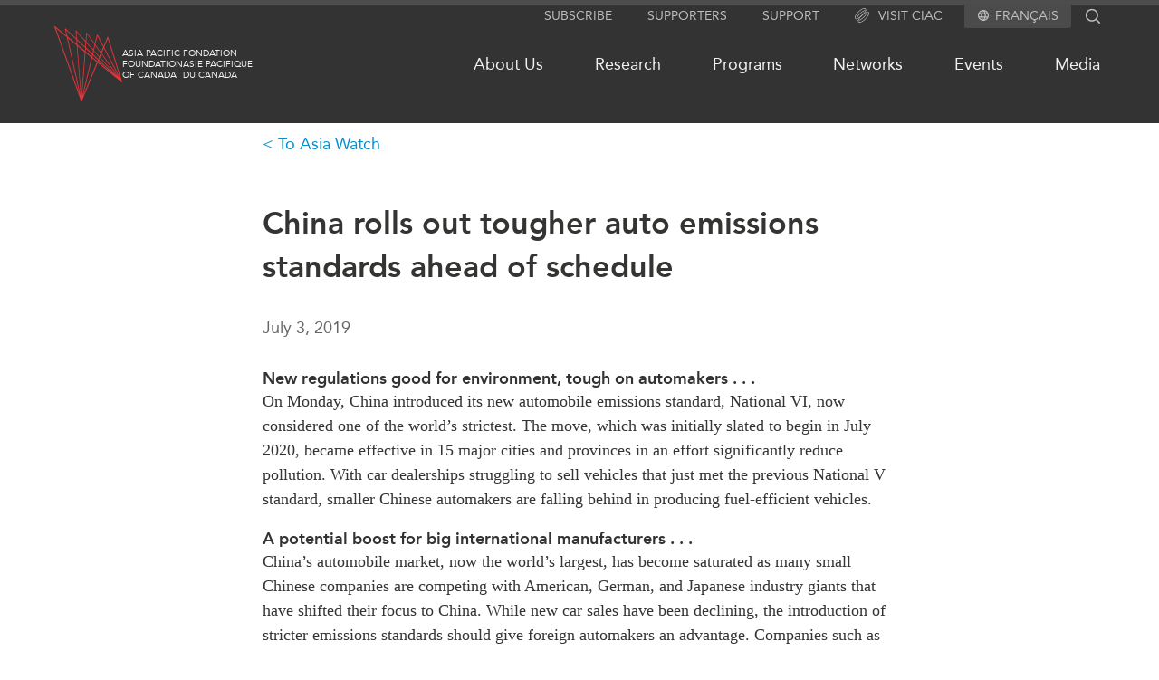

--- FILE ---
content_type: text/html; charset=UTF-8
request_url: https://www.asiapacific.ca/asia-watch/china-rolls-out-tougher-auto-emissions-standards-ahead
body_size: 56116
content:
<!DOCTYPE html>
<html lang="en" dir="ltr">
  <head>
    <meta charset="utf-8" />
<link rel="canonical" href="https://www.asiapacific.ca/asia-watch/china-rolls-out-tougher-auto-emissions-standards-ahead" />
<meta name="Generator" content="Drupal 10 (https://www.drupal.org)" />
<meta name="MobileOptimized" content="width" />
<meta name="HandheldFriendly" content="true" />
<meta name="viewport" content="width=device-width, initial-scale=1.0" />
<link rel="icon" href="/themes/apf/images/favicons/favicon.ico" type="image/vnd.microsoft.icon" />
<link rel="alternate" hreflang="und" href="https://www.asiapacific.ca/asia-watch/china-rolls-out-tougher-auto-emissions-standards-ahead" />

    <title>China rolls out tougher auto emissions standards ahead of schedule </title>

    <!---
 ________  ________  ___  ________
|\   __  \|\   ____\|\  \|\   __  \
\ \  \|\  \ \  \___|\ \  \ \  \|\  \
 \ \   __  \ \_____  \ \  \ \   __  \
  \ \  \ \  \|____|\  \ \  \ \  \ \  \
   \ \__\ \__\____\_\  \ \__\ \__\ \__\
    \|__|\|__|\_________\|__|\|__|\|__|
             \|_________|


 ________  ________  ________  ___  ________ ___  ________
|\   __  \|\   __  \|\   ____\|\  \|\  _____\\  \|\   ____\
\ \  \|\  \ \  \|\  \ \  \___|\ \  \ \  \__/\ \  \ \  \___|
 \ \   ____\ \   __  \ \  \    \ \  \ \   __\\ \  \ \  \
  \ \  \___|\ \  \ \  \ \  \____\ \  \ \  \_| \ \  \ \  \____
   \ \__\    \ \__\ \__\ \_______\ \__\ \__\   \ \__\ \_______\
    \|__|     \|__|\|__|\|_______|\|__|\|__|    \|__|\|_______|



 ________ ________  ___  ___  ________   ________  ________  _________  ___  ________  ________
|\  _____\\   __  \|\  \|\  \|\   ___  \|\   ___ \|\   __  \|\___   ___\\  \|\   __  \|\   ___  \
\ \  \__/\ \  \|\  \ \  \\\  \ \  \\ \  \ \  \_|\ \ \  \|\  \|___ \  \_\ \  \ \  \|\  \ \  \\ \  \
 \ \   __\\ \  \\\  \ \  \\\  \ \  \\ \  \ \  \ \\ \ \   __  \   \ \  \ \ \  \ \  \\\  \ \  \\ \  \
  \ \  \_| \ \  \\\  \ \  \\\  \ \  \\ \  \ \  \_\\ \ \  \ \  \   \ \  \ \ \  \ \  \\\  \ \  \\ \  \
   \ \__\   \ \_______\ \_______\ \__\\ \__\ \_______\ \__\ \__\   \ \__\ \ \__\ \_______\ \__\\ \__\
    \|__|    \|_______|\|_______|\|__| \|__|\|_______|\|__|\|__|    \|__|  \|__|\|_______|\|__| \|__|



 ________  ________
|\   __  \|\  _____\
\ \  \|\  \ \  \__/
 \ \  \\\  \ \   __\
  \ \  \\\  \ \  \_|
   \ \_______\ \__\
    \|_______|\|__|



 ________  ________  ________   ________  ________  ________
|\   ____\|\   __  \|\   ___  \|\   __  \|\   ___ \|\   __  \
\ \  \___|\ \  \|\  \ \  \\ \  \ \  \|\  \ \  \_|\ \ \  \|\  \
 \ \  \    \ \   __  \ \  \\ \  \ \   __  \ \  \ \\ \ \   __  \
  \ \  \____\ \  \ \  \ \  \\ \  \ \  \ \  \ \  \_\\ \ \  \ \  \
   \ \_______\ \__\ \__\ \__\\ \__\ \__\ \__\ \_______\ \__\ \__\
    \|_______|\|__|\|__|\|__| \|__|\|__|\|__|\|_______|\|__|\|__|
    -->

    	<meta name="description" content="New regulations good for environment, tough on automakers . . .
On Monday, China introduced its new automobile emissions standard, National VI, now" />
	<meta name="author" content="Asia Watch" />
	<meta property="og:site_name" content="Asia Pacific Foundation of Canada" />
	<meta property="og:type" content="website" />
	<meta property="og:description" content="New regulations good for environment, tough on automakers . . .
On Monday, China introduced its new automobile emissions standard, National VI, now" />
	<meta property="og:url" content="https://www.asiapacific.ca/asia-watch/china-rolls-out-tougher-auto-emissions-standards-ahead" />
	<meta name="twitter:card" content="summary_large_image" />
	<meta name="twitter:site" content="@AsiaPacificFdn" />
	<meta property="og:title" content="China rolls out tougher auto emissions standards ahead of schedule" />
	<meta name="twitter:title" content="China rolls out tougher auto emissions standards ahead of schedule" />
	<meta name="twitter:image" content="https://www.asiapacific.ca/themes/apf/images/APFC-social-image-default.jpg" />
	<meta property="og:image" content="https://www.asiapacific.ca/themes/apf/images/APFC-social-image-default.jpg" />
	<meta name="twitter:description" content="New regulations good for environment, tough on automakers . . .
On Monday, China introduced its new automobile emissions standard, National VI, now" />
<script type="application/ld+json">{"@context":"http:\/\/schema.org","@type":"NGO","address":{"@type":"PostalAddress","addressLocality":"Vancouver, Canada","postalCode":"V6E 3X1","streetAddress":"680-1066 West Hastings Street"},"faxNumber":"604 681 1370","telephone":"604 684 5986","name":"Asia Pacific Foundation of Canada","url":"http:\/\/www.asiapacific.ca\/","logo":"http:\/\/www.asiapacific.ca\/sites\/all\/themes\/apf2015\/images\/APFC-social-image-default.jpg","description":"The Asia Pacific Foundation of Canada is a not-for-profit organization dedicated to enhancing Canada\u2019s relationship with Asia by providing action-oriented support to government, business and other stakeholders. Our mission is to be Canada\u2019s catalyst for engagement with Asia and Asia\u2019s bridge to Canada. A thought leader on the Canada-Asia relationship for over 30 years, we offer clear, specific and actionable policy advice based on sound research and analysis.","sameAs":["http:\/\/www.facebook.com\/asiapacificfoundationofcanada","http:\/\/twitter.com\/AsiaPacificFdn","http:\/\/www.linkedin.com\/company\/asia-pacific-foundation-of-canada"]}</script><script type="application/ld+json">{"@context":"http:\/\/schema.org","@type":"Article","name":"China rolls out tougher auto emissions standards ahead of schedule","author":[{"@type":"Person","name":"Asia Watch"}],"datePublished":"2019-07-03","publisher":{"@type":"GovernmentOrganization","name":"Asia Pacific Foundation of Canada","url":"http:\/\/www.asiapacific.ca\/","logo":"http:\/\/www.asiapacific.ca\/sites\/all\/themes\/apf2015\/images\/APFC-social-image-default.jpg"},"headline":"China rolls out tougher auto emissions standards ahead of schedule","articleBody":"New regulations good for environment, tough on automakers . . .\r\nOn Monday, China introduced its new automobile emissions standard, National VI, now considered one of the world\u2019s strictest. The move, which was initially slated to begin in July 2020, became effective in 15 major cities and provinces in an effort significantly reduce pollution. With car dealerships struggling to sell vehicles that just met the previous National V standard, smaller Chinese automakers are falling behind in producing fuel-efficient vehicles.\r\nA potential boost for big international manufacturers . . .\r\nChina\u2019s automobile market, now the world\u2019s largest, has become saturated as many small Chinese companies are competing with American, German, and Japanese industry giants that have shifted their focus to China. While new car sales have been declining, the introduction of stricter emissions standards should give foreign automakers an advantage. Companies such as Toyota and Volkswagen already implement cleaner technologies in vehicles sold in other markets, thereby limiting the costs of switching production. Meanwhile, Chinese competitors are struggling to implement more efficient technologies in their new vehicles in a timely manner.\r\nChina, a new emissions standard bearer . . .\r\nThe EU, Japan, and the U.S. have often been at the forefront of setting emissions standards in the auto industry. By unveiling National VI, China can now show that it too can set such standards. This gives Canada, which has historically followed the U.S. in setting emissions standards, another example from which it can develop higher standards en route to its goal of 100 per cent zero-emissions new car sales by 2040.READ MORE\r\n\r\nNikkei Asian Review:&nbsp;China\u2019s new emission rules take scalpel to bloated auto industry\r\nReuters:&nbsp;Behind the plunge in China auto sales: chaotic implementation of new emissions rules\r\nXinhua:&nbsp;China starts implementing tougher vehicle standards\r\n\r\nNew regulations good for environment, tough on automakers . . .\r\nOn Monday, China introduced its new automobile emissions standard, National VI, now considered one of the world\u2019s strictest. The move, which was initially slated to begin in July 2020, became effective in 15 major cities and provinces in an effort significantly reduce pollution. With car dealerships struggling to sell vehicles that just met the previous National V standard, smaller Chinese automakers are falling behind in producing fuel-efficient vehicles.\r\nA potential boost for big international manufacturers . . .\r\nChina\u2019s automobile market, now the world\u2019s largest, has become saturated as many small Chinese companies are competing with American, German, and Japanese industry giants that have shifted their focus to China. While new car sales have been declining, the introduction of stricter emissions standards should give foreign automakers an advantage. Companies such as Toyota and Volkswagen already implement cleaner technologies in vehicles sold in other markets, thereby limiting the costs of switching production. Meanwhile, Chinese competitors are struggling to implement more efficient technologies in their new vehicles in a timely manner.\r\nChina, a new emissions standard bearer . . .\r\nThe EU, Japan, and the U.S. have often been at the forefront of setting emissions standards in the auto industry. By unveiling National VI, China can now show that it too can set such standards. This gives Canada, which has historically followed the U.S. in setting emissions standards, another example from which it can develop higher standards en route to its goal of 100 per cent zero-emissions new car sales by 2040.  READ MORE\r\n\r\nNikkei Asian Review: China\u2019s new emission rules take scalpel to bloated auto industry\r\nReuters: Behind the plunge in China auto sales: chaotic implementation of new emissions rules\r\n\r\nXinhua: China starts implementing tougher vehicle standards","image":"https:\/\/www.asiapacific.ca\/themes\/apf\/images\/APFC-social-image-default.jpg","description":"New regulations good for environment, tough on automakers . . .\r\nOn Monday, China introduced its new automobile emissions standard, National VI, now"}</script>

        <link rel="apple-touch-icon" sizes="57x57" href="/themes/apf/images/favicons/apple-touch-icon-57x57.png">
    <link rel="apple-touch-icon" sizes="114x114" href="/themes/apf/images/favicons/apple-touch-icon-114x114.png">
    <link rel="apple-touch-icon" sizes="72x72" href="/themes/apf/images/favicons/apple-touch-icon-72x72.png">
    <link rel="apple-touch-icon" sizes="60x60" href="/themes/apf/images/favicons/apple-touch-icon-60x60.png">
    <link rel="apple-touch-icon" sizes="120x120" href="/themes/apf/images/favicons/apple-touch-icon-120x120.png">
    <link rel="apple-touch-icon" sizes="76x76" href="/themes/apf/images/favicons/apple-touch-icon-76x76.png">
    <link rel="icon" type="image/png" href="/themes/apf/images/favicons/favicon-96x96.png" sizes="96x96">
    <link rel="icon" type="image/png" href="/themes/apf/images/favicons/favicon-16x16.png" sizes="16x16">
    <link rel="icon" type="image/png" href="/themes/apf/images/favicons/favicon-32x32.png" sizes="32x32">
    <meta name="msapplication-TileColor" content="#da532c">
    
        <link
      rel="preload"
      href="/themes/apf/fonts/webfonts/2DB3EA_0_0.woff2"
      as="font"
    />
    <link
      rel="preload"
      href="/themes/apf/fonts/webfonts/2DB3EA_1_0.woff2"
      as="font"
    />


            <link rel="preconnect" href="https://www.googletagmanager.com" />
    <!-- Google tag (gtag.js) -->
    <script async src="https://www.googletagmanager.com/gtag/js?id=G-WB7MKYVTS0"></script>
    <script>
      window.dataLayer = window.dataLayer || [];
      function gtag(){dataLayer.push(arguments);}
      gtag('js', new Date());

      gtag('config', 'G-WB7MKYVTS0'); // Google Analytics tracking ID
      gtag('config', 'AW-436022984'); // Google Ads tracking ID
    </script>
    
            <script>(function(w,d,s,l,i){w[l]=w[l]||[];w[l].push({'gtm.start':
    new Date().getTime(),event:'gtm.js'});var f=d.getElementsByTagName(s)[0],
    j=d.createElement(s),dl=l!='dataLayer'?'&l='+l:'';j.async=true;j.src=
    'https://www.googletagmanager.com/gtm.js?id='+i+dl;f.parentNode.insertBefore(j,f);
    })(window,document,'script','dataLayer','GTM-PGRD33JF');</script>
        
    <link rel="stylesheet" media="all" href="/sites/default/files/css/css_n89_3DmMQ9nT2Jle9-k15adcsXzOlohU3WuzKL4nX6U.css?delta=0&amp;language=en&amp;theme=apf&amp;include=eJw9jUEOwyAMBD_khCdFTnAIqg0IG6n09SVV6G1m9zBYThc478iLWueYAmA5N2x2uWaRN6HU4ECm5LG6CatdJAQHo2p3O-qfhVQxkE5P2Y8vVxpUBTl-COhto_RyvraCvD4KJTPP7eblXhW0q5H8Il_txkM3" />
<link rel="stylesheet" media="all" href="/sites/default/files/css/css_654pp3_k4wAL6cvufz4VY3B6V4FuMwot0xTeNvWo2Ys.css?delta=1&amp;language=en&amp;theme=apf&amp;include=eJw9jUEOwyAMBD_khCdFTnAIqg0IG6n09SVV6G1m9zBYThc478iLWueYAmA5N2x2uWaRN6HU4ECm5LG6CatdJAQHo2p3O-qfhVQxkE5P2Y8vVxpUBTl-COhto_RyvraCvD4KJTPP7eblXhW0q5H8Il_txkM3" />

    

  </head>

  <body class="path-node page-node-type-asia-at-a-glance lang-en">

            <noscript><iframe src="https://www.googletagmanager.com/ns.html?id=GTM-PGRD33JF"
    height="0" width="0" style="display:none;visibility:hidden"></iframe></noscript>
                <a href="#main-content" class="visually-hidden focusable skip-link">
      Skip to main content
    </a>
    
      <div class="dialog-off-canvas-main-canvas" data-off-canvas-main-canvas>
    
<div class = "page page-node-53923 relative">
  <div class = "page-curtain"></div>
	<div class = "header-outer full-wrap clearfix">
    <header class = "header full-inner" role="banner">
			<div class = 'util-area'>

  
  <div class="subscribe hidden md:block">
    <a href="/subscribe">
      Subscribe
    </a>
  </div>

  <div class="supporters hidden md:block">
    <a href="/supporters">
      Supporters
    </a>
  </div>

  <div class="support hidden md:block">
    <a href="/about-us/support-apf-canada">
      Support
    </a>
  </div>

  
  <div class="ciac hidden md:block">
    <a href="https://www.canada-in-asia.ca/">
      <?xml version="1.0" encoding="UTF-8"?><svg id="Layer_2" xmlns="http://www.w3.org/2000/svg" viewBox="0 0 279.36 286.48"><defs><style>.cls-1{fill:#e63439;}</style></defs><g id="Layer_1-2"><g><path class="cls-1" d="M97.52,104.9c-26.1,26.1-46.91,54.5-58.62,79.92-3.24,7.05-5.69,13.7-7.36,19.87,3.72-.11,7.87-.77,12.45-1.96,1.36-4.12,3.1-8.53,5.23-13.16,11.17-24.22,31.19-51.43,56.35-76.62,25.19-25.19,52.4-45.2,76.62-56.35,6.82-3.16,13.13-5.46,18.85-6.94,1.45-4.38,2.47-8.44,3.07-12.17-30.76,5.71-72.58,33.43-106.58,67.41ZM237.02,44.38c-5.4-5.4-12.68-7.88-21.35-7.99-.43,3.55-1.14,7.33-2.19,11.31,.45-.03,.88-.03,1.31-.03,6.17,0,11.03,1.56,14.19,4.72,4.12,4.12,5.54,11.12,4.29,20.21,4.09-1.02,7.96-1.68,11.6-1.96,.09-1.39,.14-2.76,.14-4.07,0-9.35-2.64-16.89-7.99-22.2ZM38.9,184.82c-3.24,7.05-5.69,13.7-7.36,19.87,3.72-.11,7.87-.77,12.45-1.96,1.36-4.12,3.1-8.53,5.23-13.16,11.17-24.22,31.19-51.43,56.35-76.62,25.19-25.19,52.4-45.2,76.62-56.35,6.82-3.16,13.13-5.46,18.85-6.94,1.45-4.38,2.47-8.44,3.07-12.17-30.76,5.71-72.58,33.43-106.58,67.41-26.1,26.1-46.91,54.5-58.62,79.92Zm58.62-79.92c-26.1,26.1-46.91,54.5-58.62,79.92-3.24,7.05-5.69,13.7-7.36,19.87,3.72-.11,7.87-.77,12.45-1.96,1.36-4.12,3.1-8.53,5.23-13.16,11.17-24.22,31.19-51.43,56.35-76.62,25.19-25.19,52.4-45.2,76.62-56.35,6.82-3.16,13.13-5.46,18.85-6.94,1.45-4.38,2.47-8.44,3.07-12.17-30.76,5.71-72.58,33.43-106.58,67.41Zm132.79-19.64c-1.42,4.35-3.27,9.01-5.52,13.93-11.17,24.25-31.19,51.46-56.35,76.62-25.19,25.19-52.4,45.2-76.65,56.38-4.86,2.22-9.47,4.04-13.76,5.43l-2.96,12.65c6.62-1.65,13.82-4.24,21.49-7.76,25.42-11.71,53.79-32.55,79.89-58.65,26.13-26.1,46.94-54.47,58.65-79.91,3.58-7.76,6.17-15.01,7.82-21.69-3.84,.51-8.07,1.54-12.62,3.01ZM45.04,236.36c-4.32-4.32-5.66-11.71-4.12-21.35-3.81,.68-7.36,1.02-10.72,1.02h-.85c-1.36,12.22,1.19,21.92,7.65,28.37,5.32,5.32,12.88,7.99,22.2,7.99,1.42,0,2.84-.06,4.35-.17,.28-3.67,.97-7.56,1.99-11.6-9.24,1.31-16.32-.09-20.5-4.26Z"/><path class="cls-1" d="M271.37,78.46c-6.11-6.11-15.15-8.73-26.5-7.82-.28,3.64-.94,7.51-1.93,11.6,2.19-.31,4.26-.48,6.2-.48,6.2,0,11.03,1.56,14.21,4.75,7.53,7.56,6,24.59-4.21,46.79-11.14,24.22-31.16,51.43-56.35,76.62-25.19,25.19-52.4,45.17-76.62,56.35-22.2,10.23-39.23,11.74-46.79,4.21-4.12-4.12-5.54-11.12-4.29-20.21-4.07,.99-7.93,1.65-11.54,1.96-.91,10.8,1.42,19.9,7.79,26.27,5.34,5.34,12.88,7.99,22.23,7.99,10.41,0,23.06-3.3,37.36-9.89,25.42-11.68,53.79-32.52,79.92-58.62,26.1-26.13,46.94-54.5,58.62-79.91,12.51-27.15,13.19-48.3,1.9-59.59ZM83.56,223.68c6.57-14.24,16.18-29.54,28.15-44.8,8.33-10.72,17.85-21.46,28.23-31.81,11.66-11.66,23.74-22.2,35.76-31.27,13.96-10.55,27.83-19.1,40.85-25.1,4.83-2.22,9.47-4.07,13.76-5.43,1.45-4.58,2.44-8.81,2.96-12.65-6.62,1.62-13.82,4.24-21.49,7.76-5.77,2.67-11.68,5.8-17.71,9.38-8.67,5.09-17.54,11.12-26.44,17.88-12.05,9.18-24.11,19.76-35.74,31.39-9.95,9.95-19.39,20.58-27.86,31.41-6.79,8.67-12.99,17.46-18.39,26.13-9.67,15.52-16.74,30.68-20.1,44.07,3.81-.54,7.99-1.53,12.51-3.01,1.42-4.35,3.27-9.01,5.52-13.93Z"/><path class="cls-1" d="M201.03,49.66c-1.36,4.12-3.1,8.53-5.23,13.16-6.57,14.24-16.2,29.51-28.17,44.8-8.3,10.72-17.83,21.44-28.2,31.81-11.54,11.54-23.48,22-35.39,30.99-14.07,10.69-28.09,19.33-41.22,25.36-6.79,3.13-13.13,5.46-18.82,6.94-1.48,4.41-2.5,8.53-3.07,12.28,7.99-1.45,16.94-4.41,26.67-8.87,5.88-2.7,11.91-5.91,18.05-9.58,8.56-5.06,17.31-11,26.07-17.68,12.05-9.18,24.14-19.76,35.76-31.39,10.32-10.32,19.82-20.98,28.23-31.7,6.88-8.73,13.05-17.46,18.37-26.04,4.69-7.56,8.73-14.98,12.05-22.17,3.24-7.05,5.71-13.7,7.36-19.87-3.7,.11-7.88,.77-12.45,1.96Zm6.99-41.68c-11.29-11.26-32.44-10.6-59.59,1.9-25.42,11.71-53.79,32.55-79.92,58.65-26.1,26.1-46.94,54.47-58.62,79.92-12.51,27.12-13.19,48.3-1.9,59.56,5.15,5.17,12.42,7.85,21.35,8.02,.4-3.55,1.14-7.36,2.19-11.34-6.82,.26-12.14-1.31-15.52-4.69-7.53-7.56-6-24.62,4.21-46.8,11.14-24.25,31.16-51.46,56.35-76.62,25.19-25.19,52.4-45.2,76.62-56.35,12.88-5.94,24.02-8.96,32.58-8.96,6.2,0,11.03,1.59,14.21,4.75,4.32,4.32,5.69,11.77,4.12,21.46,4.07-.77,7.93-1.17,11.57-1.11,.23-2.13,.34-4.18,.34-6.17,0-9.35-2.67-16.89-7.99-22.23ZM43.99,202.73c-1.48,4.41-2.5,8.53-3.07,12.28,7.99-1.45,16.94-4.41,26.67-8.87,5.88-2.7,11.91-5.91,18.05-9.58,5.4-8.67,11.6-17.46,18.39-26.13-14.07,10.69-28.09,19.33-41.22,25.36-6.79,3.13-13.13,5.46-18.82,6.94Z"/></g></g></svg>
      Visit CIAC
    </a>
  </div>


    <div class="language">
    <svg aria-hidden="true" class="svg_icon " focusable="false" height="12" viewBox="0 0 12 12" width="12" xmlns="http://www.w3.org/2000/svg">
  <path d="M5.994 0C2.682 0 0 2.688 0 6C0 9.312 2.682 12 5.994 12C9.312 12 12 9.312 12 6C12 2.688 9.312 0 5.994 0ZM10.152 3.6H8.382C8.19 2.85 7.914 2.13 7.554 1.464C8.658 1.842 9.576 2.61 10.152 3.6ZM6 1.224C6.498 1.944 6.888 2.742 7.146 3.6H4.854C5.112 2.742 5.502 1.944 6 1.224ZM1.356 7.2C1.26 6.816 1.2 6.414 1.2 6C1.2 5.586 1.26 5.184 1.356 4.8H3.384C3.336 5.196 3.3 5.592 3.3 6C3.3 6.408 3.336 6.804 3.384 7.2H1.356ZM1.848 8.4H3.618C3.81 9.15 4.086 9.87 4.446 10.536C3.342 10.158 2.424 9.396 1.848 8.4ZM3.618 3.6H1.848C2.424 2.604 3.342 1.842 4.446 1.464C4.086 2.13 3.81 2.85 3.618 3.6ZM6 10.776C5.502 10.056 5.112 9.258 4.854 8.4H7.146C6.888 9.258 6.498 10.056 6 10.776ZM7.404 7.2H4.596C4.542 6.804 4.5 6.408 4.5 6C4.5 5.592 4.542 5.19 4.596 4.8H7.404C7.458 5.19 7.5 5.592 7.5 6C7.5 6.408 7.458 6.804 7.404 7.2ZM7.554 10.536C7.914 9.87 8.19 9.15 8.382 8.4H10.152C9.576 9.39 8.658 10.158 7.554 10.536ZM8.616 7.2C8.664 6.804 8.7 6.408 8.7 6C8.7 5.592 8.664 5.196 8.616 4.8H10.644C10.74 5.184 10.8 5.586 10.8 6C10.8 6.414 10.74 6.816 10.644 7.2H8.616Z"></path>
</svg><ul class="menu"><li><a href="/fr/asia-watch/china-rolls-out-tougher-auto-emissions-standards-ahead" class="language-link" hreflang="fr">Français</a></li></ul>
  </div>
  
  <div class ="search-block-form">
    <div class="search flex flex-row">
      <form action="/search" method="get" id="search-block-form" accept-charset="UTF-8" class="header-search-form">
        <div>
          <div class="container-inline">
            <div class="form-item form-type-textfield form-item-search-block-form">
              <label for="edit-search-block-form--2" class="visually-hidden">Search</label>
              <input title="" type="text" id="edit-search-block-form--2" name="keys"   maxlength="128" class="form-text" autocomplete="off">
            </div>
            <div class="form-actions form-wrapper" id="edit-actions">
              <input type="submit" id="edit-submit--2" value="Search" class="form-submit">
            </div>
          </div>
        </div>
      </form>
      <div class="search-icon">
                <?xml version="1.0" encoding="utf-8"?>
<!-- Generator: Adobe Illustrator 22.1.0, SVG Export Plug-In . SVG Version: 6.00 Build 0)  -->
<svg version="1.1" id="Layer_1" xmlns="http://www.w3.org/2000/svg" xmlns:xlink="http://www.w3.org/1999/xlink" x="0px" y="0px"
	 viewBox="0 0 142 143" style="enable-background:new 0 0 142 143;" xml:space="preserve">
<path d="M136.6,128.4L105.2,97c7.7-9.5,12.3-21.6,12.3-34.8c0-30.6-24.9-55.6-55.6-55.6C31.3,6.7,6.4,31.6,6.4,62.2
	s24.9,55.6,55.6,55.6c13.2,0,25.3-4.6,34.8-12.3l31.4,31.4L136.6,128.4z M18.4,62.2c0-24,19.5-43.6,43.6-43.6s43.6,19.5,43.6,43.6
	S86,105.8,61.9,105.8S18.4,86.2,18.4,62.2z"/>
</svg>

      </div>
    </div>
  </div>

</div>
			<div class="header-flex flex relative z-0 py-3">
				<div class="grow">
					<span class="md:flex flex-row">
						<div class = "mobile-buttons">
							<div class = "magnify"></div>
							<div class = "hamburger"></div>
						</div>
												<div class="header-logo logo tile w-fit flex flex-row gap-3 items-center justify-start my-3">
							<a href="/" alt="Home" rel="home" >
								<?xml version="1.0" encoding="utf-8"?>
<svg version="1.1" id="Layer_1" xmlns="http://www.w3.org/2000/svg" xmlns:xlink="http://www.w3.org/1999/xlink" x="0px" y="0px"
	 viewBox="0 0 99.2 110" style="enable-background:new 0 0 99.2 110;" xml:space="preserve">
<g>
	<path class="st0" d="M99.1,81.1L78.8,15.9c-0.1-0.3-0.3-0.5-0.6-0.5c-0.3,0-0.6,0.2-0.7,0.4L72,29.2l-8.7-16.8
		c-0.1-0.2-0.4-0.3-0.6-0.3s-0.4,0.2-0.5,0.4L59,25.4l-11.5-16c-0.1-0.2-0.3-0.2-0.5-0.2c-0.2,0.1-0.3,0.2-0.4,0.4l-0.9,12L32,6.4
		c-0.1-0.2-0.4-0.2-0.6-0.1c-0.2,0.1-0.3,0.3-0.3,0.5l0.9,11L16.5,3.3C16.3,3,16,3,15.8,3.1c-0.2,0.1-0.3,0.4-0.3,0.6l2.2,10.1
		L1.1,0.1C0.8,0,0.5,0,0.2,0.1C0,0.3-0.1,0.6,0,1l39,108.5c0.1,0.3,0.3,0.4,0.6,0.5l0,0c0.3,0,0.5-0.2,0.6-0.4l23.2-56.1L98,81.8
		c0.2,0.2,0.6,0.2,0.8,0C99,81.7,99.2,81.3,99.1,81.1 M92.7,74.2L66.8,45.2l1.9-4.6L92.7,74.2z M69.2,39.6l3.1-7.4l22.1,42.5
		L69.2,39.6z M65.8,44.2l-7.9-8.8l1.7-7.3l8.1,11.3L65.8,44.2z M65.4,45.2l-1.2,3L56.6,41l1.1-4.5L65.4,45.2z M66.4,46.2L89.5,72
		L65.2,49.2L66.4,46.2z M78.1,18l17.6,56.5L72.8,30.7L78.1,18z M62.9,14.4l8.5,16.3l-3.2,7.6l-8.3-11.5L62.9,14.4z M47.6,11.1
		l11.2,15.6L57,34.2L46.7,22.8L47.6,11.1z M56.7,35.5L55.6,40l-9.5-9l0.5-6.9L56.7,35.5z M44.5,37.8l-5,65l-5.7-73.8L44.5,37.8z
		 M33.7,27l-0.5-6.4L45,31.7L44.7,36L33.7,27z M38.5,101.7L19.8,17.4l13,10.7L38.5,101.7z M45.5,38.6l8.7,7.2l-13.6,56.8L45.5,38.6z
		 M45.6,36.9l0.3-4.2l9.3,8.8l-0.7,2.8L45.6,36.9z M32.2,8.1l13.4,15l-0.5,7.1l-12-11.3L32.2,8.1z M17.1,5.4l15,14.2l0.5,6.6
		L19.3,15.1L17.1,5.4z M18.3,16.1l18.5,83.3L2.1,2.8L18.3,16.1z M42.1,101.5l13.1-54.9l7.1,5.9L42.1,101.5z M62.9,51.2l-7.3-6
		l0.7-2.7l7.4,7L62.9,51.2z M64.7,50.4L84,68.5L64,52.1L64.7,50.4z"/>
</g>
</svg>

							</a>
							<div class = "logo-text flex flex-row gap-2">
								<div class = "left site-name site-name-en" rel="home">
									<a href="/" alt="Home" rel="home" class="header-logo logo tile w-fit flex flex-row hover:text-highlight-red">
										Asia Pacific<br/>Foundation<br/>of Canada
									</a>
								</div>
								<div class = "right site-name site-name-fr">
									<a href="/fr" alt="Home" rel="home" class="header-logo logo tile w-fit flex flex-row hover:text-highlight-red">
										Fondation<br/>Asie Pacifique<br/>du Canada
									</a>
								</div>
							</div>
						</div>
					</span>
				</div>

				<nav class="primary-menu grow self-center hidden md:block">
					<div class="menu-outer">
						<div class="menu-outer main-menu"><ul class="menu"><li class="has-children"><a href="/about-us/activities">About Us</a><ul class="menu"><li><a href="/about-us/activities">What We Do</a></li><li class="has-children"><a href="/about-us/who-we-are">Who We Are</a></li><li><a href="/about-us/employment-opportunities">Join Us</a></li><li class="has-children"><a href="/about-us/transparency">Transparency</a></li><li><a href="/annual-reports">Annual Reports</a></li></ul></li><li class="has-children"><a href="/research">Research</a><ul class="menu"><li><a href="/research">All Publications</a></li><li><a href="/southeast-asia">Southeast Asia</a></li><li><a href="/north-asia">North Asia</a></li><li><a href="/south-asia">South Asia</a></li><li><a href="/research/business">Business Asia</a></li><li><a href="/cptpp-portal">CPTPP Portal</a></li><li class="has-children"><a href="/grants">Grants</a></li><li><a href="/authors">Authors</a></li></ul></li><li class="has-children"><a href="/programs">Programs</a><ul class="menu"><li class="has-children"><a href="/programs/indo-pacific-initiative">Indo-Pacific Initiative</a></li><li><a href="/programs/roundtables">Expert Roundtables</a></li><li class="has-children"><a href="/programs/emerging-issues">Emerging Issues</a></li><li class="has-children"><a href="/programs/education">Education</a></li><li><a href="/programs/msme">APEC-Canada Growing Business Partnership</a></li></ul></li><li class="has-children"><a href="/networks">Networks</a><ul class="menu"><li><a href="/networks/canwin">CanWIN</a></li><li class="has-children"><a href="/networks/womens-business-missions">Women’s Business Missions</a></li><li><a href="/networks/distinguished-fellows">Distinguished Fellows</a></li><li><a href="/networks/ablac">ABLAC</a></li><li><a href="/networks/abac">ABAC</a></li><li><a href="/networks/apec">APEC</a></li><li><a href="/networks/pecc">PECC</a></li><li><a href="/networks/cscap">CSCAP</a></li><li><a href="/networks/institutional-partners">Institutional Partners</a></li></ul></li><li class="has-children"><a href="/events">Events</a><ul class="menu"><li><a href="/events">All Events</a></li><li><a href="/events/canada">Canada</a></li><li><a href="/events/asia">Asia</a></li><li><a href="/events/virtual">Virtual</a></li><li><a href="https://www.canada-in-asia.ca/" target="_blank">CIAC</a></li></ul></li><li class="has-children"><a href="/media/in-the-news">Media</a><ul class="menu"><li><a href="/media/in-the-news">In the News</a></li><li><a href="/media/podcast">Podcasts</a></li><li><a href="/media/videos">Videos</a></li><li><a href="/media/press-releases">Press Releases</a></li><li><a href="/our-experts">Our Experts</a></li></ul></li></ul></div>

					</div>
				</nav>

				<div class = "sandwich-outer md:hidden flex jusify-center items-center">
					<button class = "sandwich sandwich--3dx" type="button" aria-label="Mega menu toggle">
						<span class = "sandwich-box">
							<span class = "sandwich-inner"></span>
							<span class = "sandwich-text"></span>
						</span>
					</button>
				</div>

			</div>
    </header>
  </div>


	<div class = "header-outer-pseudo w-full"></div>

  <div class = "navigation-outer full-wrap clearfix">
		<div class = "mega-menu-outer clearfix">
			<div class = "mega-menu-wrap clearfix">
				<nav class = "mega-menu full-inner clearfix">
					<div class="menu-outer mega-menu"><ul class="menu"><li><a href="/whats-new">What&#039;s new</a></li><li><a href="https://www.canada-in-asia.ca/" target="_blank">Canada-in-Asia Conferences</a></li><li class="has-children"><a href="/about-us/activities">About Us</a><ul class="menu"><li><a href="/about-us/activities">What We Do</a></li><li class="has-children"><a href="/about-us/who-we-are">Who We Are</a></li><li><a href="/about-us/employment-opportunities">Join Us</a></li><li class="has-children"><a href="/about-us/transparency">Transparency</a></li><li><a href="/annual-reports">Annual Reports</a></li></ul></li><li class="has-children"><a href="/research">Research</a><ul class="menu"><li><a href="/research">All Publications</a></li><li><a href="/southeast-asia">Southeast Asia</a></li><li><a href="/north-asia">North Asia</a></li><li><a href="/south-asia">South Asia</a></li><li><a href="/research/business">Business Asia</a></li><li><a href="/cptpp-portal">CPTPP Portal</a></li><li class="has-children"><a href="/grants">Grants</a></li><li><a href="/authors">Authors</a></li></ul></li><li class="has-children"><a href="/programs">Programs</a><ul class="menu"><li class="has-children"><a href="/programs/indo-pacific-initiative">Indo-Pacific Initiative</a></li><li><a href="/programs/roundtables">Expert Roundtables</a></li><li class="has-children"><a href="/programs/emerging-issues">Emerging Issues</a></li><li class="has-children"><a href="/programs/education">Education</a></li><li><a href="/programs/msme">APEC-Canada Growing Business Partnership</a></li></ul></li><li class="has-children"><a href="/networks">Networks</a><ul class="menu"><li><a href="/networks/canwin">CanWIN</a></li><li class="has-children"><a href="/networks/womens-business-missions">Women’s Business Missions</a></li><li><a href="/networks/distinguished-fellows">Distinguished Fellows</a></li><li><a href="/networks/ablac">ABLAC</a></li><li><a href="/networks/abac">ABAC</a></li><li><a href="/networks/apec">APEC</a></li><li><a href="/networks/pecc">PECC</a></li><li><a href="/networks/cscap">CSCAP</a></li><li><a href="/networks/institutional-partners">Institutional Partners</a></li></ul></li><li class="has-children"><a href="/events">Events</a><ul class="menu"><li><a href="/events">All Events</a></li><li><a href="/events/canada">Canada</a></li><li><a href="/events/asia">Asia</a></li><li><a href="/events/virtual">Virtual</a></li><li><a href="https://www.canada-in-asia.ca/" target="_blank">CIAC</a></li></ul></li><li class="has-children"><a href="/media/in-the-news">Media</a><ul class="menu"><li><a href="/media/in-the-news">In the News</a></li><li><a href="/media/podcast">Podcasts</a></li><li><a href="/media/videos">Videos</a></li><li><a href="/media/press-releases">Press Releases</a></li><li><a href="/our-experts">Our Experts</a></li><li><a href="/media/podcast">Podcast Archive</a></li></ul></li><li class="has-children"><a href="/research">Publications</a><ul class="menu"><li><a href="/asia-watch">Asia Watch</a></li><li><a href="/insights">Insights</a></li><li><a href="/dispatches">Dispatches</a></li><li><a href="/reports">Reports &amp; Policy Briefs</a></li><li><a href="/strategic-reflections">Strategic Reflections</a></li><li><a href="/explainers">Explainers</a></li><li><a href="/case-studies">Case Studies</a></li><li><a href="/surveys">Surveys</a></li><li><a href="/special-series">Special Series</a></li><li><a href="/spotlights">Spotlights</a></li></ul></li><li class="has-children"><a href="/our-website-network">Our Website Network</a><ul class="menu"><li><a href="https://asiapacificcurriculum.ca/" target="_blank">Asia Pacific Curriculum</a></li><li><a href="https://investmentmonitor.ca/" target="_blank">Investment Monitor</a></li><li><a href="https://apfcanada-msme.ca/" target="_blank">APEC-Canada Growing Business Partnership (MSMEs)</a></li><li><a href="https://www.canada-in-asia.ca/" target="_blank">Canada In Asia Conference</a></li><li><a href="https://apfccptppportal.ca/" target="_blank">CPTPP Portal</a></li></ul></li></ul></div>

				</nav>
			</div>
		</div>

					<div class = "primary-bottom-border clearfix"></div>
			</div>

		<div class = "backToOuter full-wrap clearfix">
		<div class = "backTo clearfix">
			<div class = "block back-to back-to">
    <div class = "col-700">
  <a href="/asia-watch" class="back-to">To Asia Watch</a>
</div>

</div>

		</div>
	</div>
	
	<main class = "main">
		
		

		
		<div class = "content no-hero">
							<div class = "title-outer full-wrap clearfix">
					<div class = "block title title">
      <div class = "title-subtitle-wrap  col-700">
    <h1 class="page__title title clearfix page-title font-sans-heavy text-balance">China rolls out tougher auto emissions standards ahead of schedule</h1>
          </div>

</div>

					<div class = "block article-meta article-meta">
    <div class = "col-700">

    
  <div class="submitted info text-light-text">
    <span class="field-value">
              July 3, 2019
          </span>
  </div>

</div>
</div>

				</div>
			
			
			<div class="full-inner-partial">
				
				
			</div>

			

			
			
								<div class = 'full-inner-partial'>
					<div data-drupal-messages-fallback class="hidden"></div>
				</div>
				
				

								<div id="block-mainpagecontent" class="block block-system block-system-main-block">
  
    
      


<div class = "node-content-outer full-wrap clearfix">

  <article class="node node-53923 node--type-asia-at-a-glance node--promoted node--view-mode-full clearfix">

    
        <div class = "node-content-inner full-inner clearfix">
      <div class = "col-700">
        <div class="node__content">
          
          
            <div class="clearfix text-formatted field field--name-body field--type-text-with-summary field--label-hidden field__item"><h3 class="null">New regulations good for environment, tough on automakers . . .</h3>
<p>On Monday, China introduced its new automobile emissions standard, National VI, now considered one of the world’s strictest. The move, which was initially slated to begin in July 2020, became effective in 15 major cities and provinces in an effort significantly reduce pollution. With car dealerships struggling to sell vehicles that just met the previous National V standard, smaller Chinese automakers are falling behind in producing fuel-efficient vehicles.</p>
<h3 class="null">A potential boost for big international manufacturers . . .</h3>
<p>China’s automobile market, now the world’s largest, has become saturated as many small Chinese companies are competing with American, German, and Japanese industry giants that have shifted their focus to China. While new car sales have been declining, the introduction of stricter emissions standards should give foreign automakers an advantage. Companies such as Toyota and Volkswagen already implement cleaner technologies in vehicles sold in other markets, thereby limiting the costs of switching production. Meanwhile, Chinese competitors are struggling to implement more efficient technologies in their new vehicles in a timely manner.</p>
<h3 class="null">China, a new emissions standard bearer . . .</h3>
<p>The EU, Japan, and the U.S. have often been at the forefront of setting emissions standards in the auto industry. By unveiling National VI, China can now show that it too can set such standards. This gives Canada, which has historically followed the U.S. in setting emissions standards, another example from which it can develop higher standards en route to its goal of 100 per cent zero-emissions new car sales by 2040.<br><br><span>READ MORE</span></p>
<ul>
<li><strong>Nikkei Asian Review</strong>:&nbsp;<a href="https://asia.nikkei.com/Business/Business-trends/China-s-new-emissions-rules-take-scalpel-to-bloated-auto-industry">China’s new emission rules take scalpel to bloated auto industry</a></li>
<li><strong>Reuters</strong>:&nbsp;<a href="https://www.reuters.com/article/us-china-autos-insight/behind-the-plunge-in-china-auto-sales-chaotic-implementation-of-new-emission-rules-idUSKCN1TW388">Behind the plunge in China auto sales: chaotic implementation of new emissions rules</a></li>
<li><strong>Xinhua</strong>:&nbsp;<a href="http://www.xinhuanet.com/english/2019-07/02/c_138190039.htm">China starts implementing tougher vehicle standards</a></li>
</ul>
<h3>New regulations good for environment, tough on automakers . . .</h3>
<p class="MsoNormal" style="margin-top: 7.5pt; margin-right: 0in; margin-bottom: 7.5pt; margin-left: 0in; line-height: 150%; -ms-text-size-adjust: 100%; -webkit-text-size-adjust: 100%;"><span style="font-family: 'Georgia',serif; color: #43404d;">On Monday, China introduced its new automobile emissions standard, National VI, now considered one of the world’s strictest. The move, which was initially slated to begin in July 2020, became effective in 15 major cities and provinces in an effort significantly reduce pollution. With car dealerships struggling to sell vehicles that just met the previous National V standard, smaller Chinese automakers are falling behind in producing fuel-efficient vehicles.</span></p>
<h3>A potential boost for big international manufacturers . . .</h3>
<p class="MsoNormal" style="margin-top: 7.5pt; margin-right: 0in; margin-bottom: 7.5pt; margin-left: 0in; line-height: 150%; -ms-text-size-adjust: 100%; -webkit-text-size-adjust: 100%;"><span style="font-family: 'Georgia',serif; color: #43404d;">China’s automobile market, now the world’s largest, has become saturated as many small Chinese companies are competing with American, German, and Japanese industry giants that have shifted their focus to China. While new car sales have been declining, the introduction of stricter emissions standards should give foreign automakers an advantage. Companies such as Toyota and Volkswagen already implement cleaner technologies in vehicles sold in other markets, thereby limiting the costs of switching production. Meanwhile, Chinese competitors are struggling to implement more efficient technologies in their new vehicles in a timely manner.</span></p>
<h3>China, a new emissions standard bearer . . .</h3>
<p class="MsoNormal" style="margin-top: 7.5pt; margin-right: 0in; margin-bottom: 7.5pt; margin-left: 0in; line-height: 150%; -ms-text-size-adjust: 100%; -webkit-text-size-adjust: 100%;"><span style="font-family: 'Georgia',serif; color: #43404d;">The EU, Japan, and the U.S. have often been at the forefront of setting emissions standards in the auto industry. By unveiling National VI, China can now show that it too can set such standards. This gives Canada, which has historically followed the U.S. in setting emissions standards, another example from which it can develop higher standards en route to its goal of 100 per cent zero-emissions new car sales by 2040.<br> <br> <span style="background: #F0F0F0;">READ MORE</span></span></p>
<ul type="disc">
<li class="MsoNormal" style="color: #43404d; mso-margin-top-alt: auto; mso-margin-bottom-alt: auto; line-height: 150%; mso-list: l0 level1 lfo1; tab-stops: list .5in; -ms-text-size-adjust: 100%; -webkit-text-size-adjust: 100%;"><strong><span style="font-family: 'Georgia',serif; mso-fareast-font-family: 'Times New Roman';">Nikkei Asian Review</span></strong><span style="font-family: 'Georgia',serif; mso-fareast-font-family: 'Times New Roman';">: <a href="https://asiapacific.us14.list-manage.com/track/click?u=073f52cbff8f6406f91ed0e85&amp;id=72585ff30d&amp;e=089d2ba832" style="-ms-text-size-adjust: 100%; -webkit-text-size-adjust: 100%;"><span style="color: #ed5e29;">China’s new emission rules take scalpel to bloated auto industry</span></a></span></li>
<li class="MsoNormal" style="color: #43404d; mso-margin-top-alt: auto; mso-margin-bottom-alt: auto; line-height: 150%; mso-list: l0 level1 lfo1; tab-stops: list .5in; -ms-text-size-adjust: 100%; -webkit-text-size-adjust: 100%;"><strong><span style="font-family: 'Georgia',serif; mso-fareast-font-family: 'Times New Roman';">Reuters</span></strong><span style="font-family: 'Georgia',serif; mso-fareast-font-family: 'Times New Roman';">: <a href="https://asiapacific.us14.list-manage.com/track/click?u=073f52cbff8f6406f91ed0e85&amp;id=71d0dd4ea3&amp;e=089d2ba832" style="-ms-text-size-adjust: 100%; -webkit-text-size-adjust: 100%;"><span style="color: #ed5e29;">Behind the plunge in China auto sales: chaotic implementation of new emissions rules</span></a></span></li>
</ul>
<p><strong><span style="font-size: 12.0pt; font-family: 'Georgia',serif; mso-fareast-font-family: 'Times New Roman'; color: #43404d; mso-ansi-language: EN-US; mso-fareast-language: EN-US; mso-bidi-language: AR-SA;">Xinhua</span></strong><span style="font-size: 12.0pt; font-family: 'Georgia',serif; mso-fareast-font-family: 'Times New Roman'; mso-bidi-font-family: 'Times New Roman'; color: #43404d; mso-ansi-language: EN-US; mso-fareast-language: EN-US; mso-bidi-language: AR-SA;">: <a href="https://asiapacific.us14.list-manage.com/track/click?u=073f52cbff8f6406f91ed0e85&amp;id=96cafbfc6b&amp;e=089d2ba832" style="-ms-text-size-adjust: 100%; -webkit-text-size-adjust: 100%;"><span style="color: #ed5e29;">China starts implementing tougher vehicle standards</span></a></span></p></div>
      
        </div>
      </div>
    </div>
    
  </article>

    
</div>
  </div>
				
				
			
			
			<div class = "clearfix">
				
			</div>

			<div class = "clear-block full-inner">
				
			</div>

		</div>

	</main>

	<div
		class="body-screen body-screen-desktop absolute top-0 w-full h-full opacity-0 hidden md:block"
	></div>

	<div class = "full-wrap clearfix">
		<div class="structure-pre-footer"><div class = "block subscribe-popup subscribe-popup">
    <div class="subscribe-popup-overlay og-subscribe">
	<div class = "subscribe-popup-inner-wrap">
		<div class = "subscribe-popup-inner">
			<div class = "subscribe-popup-background-layer">
				<img src = "/themes/apf/images/2018/asia-watch-tile-v4-700.jpg" alt="Asia Watch" loading="lazy"/>
			</div>
			<div class = "subscribe-popup-content">
				<div class = "subscribe-popup-close">
				</div>
				
				<div class = "left">
					<a href= "/subscribe?product=cans">Asia Watch</a>
				</div>

				<div class = "right">
					<div class = "top">
						<div>
							<a href= "/subscribe/asia-watch">A uniquely Canadian take on Asia</a>
						</div>
					</div>
					<div class = "bottom">
						<a href= "/subscribe/asia-watch">Click to subscribe to our free newsletter.</a>
					</div>
				</div>

			</div>
			
		</div>
	</div>
</div>


</div>
</div>
	</div>

	<div class="footer-outer full-wrap clearfix">
		<div class="full-inner">
			<footer class="footer flex flex-col">
				<div class="footer-top flex flex-col md:flex-row justify-between gap-20">
					<h2 class="slogan font-sans text-balance">
												Canada's Catalyst for Engagement with Asia,<br/> Asia's Bridge to Canada
											</h2>
					<div class="shrink">
						<div class = "block socialFollowNoSubscribe socialFollowNoSubscribe">
    
<div class = "social-follow-no-subscribe">
  <div class="links">
    <ul class="flex flex-row gap-5 flex-wrap">
      <li class="facebook">
        <a href="http://www.facebook.com/asiapacificfoundationofcanada" target="_blank"
          aria-label="Follow us on Facebook"
        >
          <?xml version="1.0" encoding="utf-8"?>
<svg version="1.1" id="facebook" xmlns="http://www.w3.org/2000/svg" xmlns:xlink="http://www.w3.org/1999/xlink" x="0px" y="0px"
	 viewBox="0 0 24.3 24.3" style="enable-background:new 0 0 24.3 24.3;" xml:space="preserve">
<style type="text/css">	
	.st1{fill:none;stroke-width:0.75;stroke-miterlimit:10;}
</style>

<circle class="st1" cx="12.2" cy="12.1" r="11.5"/>
<g>
	<path class="st0" d="M10.2,10.2h-2v2h2v6h3v-6H15l0.2-2h-2V9.3c0-0.5,0.1-0.7,0.6-0.7h1.4V6.2h-2.4c-1.8,0-2.6,0.8-2.6,2.3V10.2z"
		/>
</g>
</svg>

                  </a>
      </li>
      <li class="twitter"><a href="http://twitter.com/AsiaPacificFdn" target="_blank"
        aria-label="Follow us on Twitter"
      >
        				<?xml version="1.0" encoding="UTF-8"?>
<svg id="Layer_2" xmlns="http://www.w3.org/2000/svg" viewBox="0 0 397.36 397.36">
<defs>

</defs>

<g id="Layer_1-2"><path class="cls-1" d="m339.17,58.2C303.21,22.24,253.54,0,198.68,0S94.15,22.24,58.19,58.2C22.24,94.15,0,143.82,0,198.68s22.24,104.54,58.19,140.49c35.96,35.95,85.62,58.19,140.49,58.19,109.72,0,198.68-88.95,198.68-198.68,0-54.86-22.24-104.53-58.19-140.48Zm-107.62,244.69l-51.48-71.9-67.22,71.9h-30.52l84.51-90.38-84.51-118.04h83.48l48.31,67.47,63.08-67.47h30.52l-80.37,85.96,87.67,122.46h-83.47ZM125.34,116.57l117.57,164.22h29.1l-117.56-164.22h-29.11Z"/></g></svg>
      </a></li>
      <li class="linkedin"><a href="https://www.linkedin.com/company/522469/" target="_blank"
        aria-label="Follow us on LinkedIn"
      >
        <?xml version="1.0" encoding="utf-8"?>
<svg version="1.1" id="linked_in" xmlns="http://www.w3.org/2000/svg" xmlns:xlink="http://www.w3.org/1999/xlink" x="0px" y="0px"
	 viewBox="0 0 24.3 24.3" style="enable-background:new 0 0 24.3 24.3;" xml:space="preserve">
<style type="text/css">	
	.st1{fill:none;stroke:#231F20;stroke-width:0.75;stroke-miterlimit:10;}
</style>

<circle class="st1" cx="12.2" cy="12.1" r="11.5"/>
<g>
	<path class="st0" d="M10.2,8.2c0,0.6-0.4,1-1,1s-1-0.4-1-1c0-0.6,0.4-1,1-1S10.2,7.6,10.2,8.2z M10.2,10.2h-2v6h2V10.2z M13.2,10.2
		h-2v6h2v-2.9c0-1.7,2-1.9,2,0v2.9h2v-3.4c0-3.3-3.1-3.2-4-1.5V10.2z"/>
</g>
</svg>

      </a></li>
      <li class="youtube"><a href="http://www.youtube.com/channel/UCkieSwux1pmkNv2hvUsXjKg" target="_blank"
        aria-label="Follow us on YouTube"
      >
        <?xml version="1.0" encoding="utf-8"?>
<svg version="1.1" class="youtube" xmlns="http://www.w3.org/2000/svg" xmlns:xlink="http://www.w3.org/1999/xlink" x="0px" y="0px"
	 viewBox="0 0 24.3 24.3" style="enable-background:new 0 0 24.3 24.3;" xml:space="preserve">
<circle class="st0" cx="12.2" cy="12.1" r="11.5"/>
<path class="st1" id="youTubeCenter" d="M18.5,9c-0.2-0.6-0.6-1-1.2-1.2c-1-0.3-5.1-0.3-5.1-0.3S8,7.5,7,7.8C6.4,8,6,8.4,5.9,9c-0.3,1-0.3,3.2-0.3,3.2
	s0,2.1,0.3,3.2c0.2,0.6,0.6,1,1.2,1.2c1,0.3,5.1,0.3,5.1,0.3s4.1,0,5.1-0.3c0.6-0.2,1-0.6,1.2-1.2c0.3-1,0.3-3.2,0.3-3.2
	S18.8,10,18.5,9z M10.3,14.8V9.5l4.6,2.6L10.3,14.8z"/>
<polygon class="st0 triangle" points="10.3,14.8 14.8,12.1 10.3,9.5 	"/>
</svg>

      </a></li>
      <li class="insta">
			  <a href="https://www.instagram.com/asiapacificfoundation/" target="_blank"
          aria-label="Follow us on Instagram"
        >
          <?xml version="1.0" encoding="utf-8"?>
<svg version="1.1" id="twitter" xmlns="http://www.w3.org/2000/svg" xmlns:xlink="http://www.w3.org/1999/xlink" x="0px" y="0px"
	 viewBox="0 0 24.3 24.3" style="enable-background:new 0 0 24.3 24.3;" xml:space="preserve">

<circle class="st0" cx="12.1" cy="12.1" r="11.5"/>
<g>
	<path class="st1" d="M12.2,17.8c-0.8,0-1.5,0-2.3,0c-1.9,0-3.3-1.3-3.4-3.2c-0.1-1.7-0.1-3.4,0-5.1c0.1-1.7,1.4-3,3.1-3.1
		c1.8-0.1,3.6-0.1,5.4,0c1.6,0.1,2.9,1.5,2.9,3.1c0,1.8,0,3.5,0,5.3c0,1.6-1.5,3-3.1,3.1C13.9,17.9,13,17.8,12.2,17.8
		C12.2,17.8,12.2,17.8,12.2,17.8z"/>
	<path class="st1-2" d="M12.2,9c1.7,0,3.1,1.4,3.1,3.1c0,1.7-1.4,3.1-3.1,3.1c-1.7,0-3.1-1.4-3.1-3.1C9.1,10.4,10.4,9,12.2,9z"/>
</g>
<circle class="st2" cx="15.7" cy="8.6" r="0.4"/>
</svg>

			  </a>
		  </li>
      <li class="rss"><a href="/rss-feeds" aria-label="Subscribe to our RSS feeds">
        <?xml version="1.0" encoding="utf-8"?>
<svg version="1.1" id="RSS" xmlns="http://www.w3.org/2000/svg" xmlns:xlink="http://www.w3.org/1999/xlink" x="0px" y="0px"
	 viewBox="0 0 24.3 24.3" style="enable-background:new 0 0 24.3 24.3;" xml:space="preserve">
<style type="text/css">	
	.st1{fill:none;stroke:#231F20;stroke-width:0.75;stroke-miterlimit:10;}
</style>
<circle class="st1" cx="12.2" cy="12.1" r="11.5"/>
<g>
	<path class="st0" d="M8.9,13.9c-0.9,0-1.6,0.7-1.6,1.6C7.3,16.3,8,17,8.9,17c0.9,0,1.6-0.7,1.6-1.6C10.4,14.6,9.7,13.9,8.9,13.9z
		 M7.3,9.3v2.2c1.5,0,2.8,0.6,3.9,1.6c1,1,1.6,2.4,1.6,3.9H15C15,12.8,11.6,9.3,7.3,9.3L7.3,9.3z M7.3,5.3v2.2
		c5.2,0,9.4,4.2,9.4,9.5H19C19,10.6,13.8,5.3,7.3,5.3L7.3,5.3z"/>
</g>
</svg>

      </a></li>
    </ul>
  </div>
</div>

</div>

					</div>
				</div>
				<div class="footer-mid flex flex-col md:flex-row mt-20 gap-20">
					<nav class = "mega-menu">
						<div class="menu-outer mega-menu"><ul class="menu"><li><a href="/whats-new">What&#039;s new</a></li><li><a href="https://www.canada-in-asia.ca/" target="_blank">Canada-in-Asia Conferences</a></li><li class="has-children"><a href="/about-us/activities">About Us</a><ul class="menu"><li><a href="/about-us/activities">What We Do</a></li><li class="has-children"><a href="/about-us/who-we-are">Who We Are</a></li><li><a href="/about-us/employment-opportunities">Join Us</a></li><li class="has-children"><a href="/about-us/transparency">Transparency</a></li><li><a href="/annual-reports">Annual Reports</a></li></ul></li><li class="has-children"><a href="/research">Research</a><ul class="menu"><li><a href="/research">All Publications</a></li><li><a href="/southeast-asia">Southeast Asia</a></li><li><a href="/north-asia">North Asia</a></li><li><a href="/south-asia">South Asia</a></li><li><a href="/research/business">Business Asia</a></li><li><a href="/cptpp-portal">CPTPP Portal</a></li><li class="has-children"><a href="/grants">Grants</a></li><li><a href="/authors">Authors</a></li></ul></li><li class="has-children"><a href="/programs">Programs</a><ul class="menu"><li class="has-children"><a href="/programs/indo-pacific-initiative">Indo-Pacific Initiative</a></li><li><a href="/programs/roundtables">Expert Roundtables</a></li><li class="has-children"><a href="/programs/emerging-issues">Emerging Issues</a></li><li class="has-children"><a href="/programs/education">Education</a></li><li><a href="/programs/msme">APEC-Canada Growing Business Partnership</a></li></ul></li><li class="has-children"><a href="/networks">Networks</a><ul class="menu"><li><a href="/networks/canwin">CanWIN</a></li><li class="has-children"><a href="/networks/womens-business-missions">Women’s Business Missions</a></li><li><a href="/networks/distinguished-fellows">Distinguished Fellows</a></li><li><a href="/networks/ablac">ABLAC</a></li><li><a href="/networks/abac">ABAC</a></li><li><a href="/networks/apec">APEC</a></li><li><a href="/networks/pecc">PECC</a></li><li><a href="/networks/cscap">CSCAP</a></li><li><a href="/networks/institutional-partners">Institutional Partners</a></li></ul></li><li class="has-children"><a href="/events">Events</a><ul class="menu"><li><a href="/events">All Events</a></li><li><a href="/events/canada">Canada</a></li><li><a href="/events/asia">Asia</a></li><li><a href="/events/virtual">Virtual</a></li><li><a href="https://www.canada-in-asia.ca/" target="_blank">CIAC</a></li></ul></li><li class="has-children"><a href="/media/in-the-news">Media</a><ul class="menu"><li><a href="/media/in-the-news">In the News</a></li><li><a href="/media/podcast">Podcasts</a></li><li><a href="/media/videos">Videos</a></li><li><a href="/media/press-releases">Press Releases</a></li><li><a href="/our-experts">Our Experts</a></li><li><a href="/media/podcast">Podcast Archive</a></li></ul></li><li class="has-children"><a href="/research">Publications</a><ul class="menu"><li><a href="/asia-watch">Asia Watch</a></li><li><a href="/insights">Insights</a></li><li><a href="/dispatches">Dispatches</a></li><li><a href="/reports">Reports &amp; Policy Briefs</a></li><li><a href="/strategic-reflections">Strategic Reflections</a></li><li><a href="/explainers">Explainers</a></li><li><a href="/case-studies">Case Studies</a></li><li><a href="/surveys">Surveys</a></li><li><a href="/special-series">Special Series</a></li><li><a href="/spotlights">Spotlights</a></li></ul></li><li class="has-children"><a href="/our-website-network">Our Website Network</a><ul class="menu"><li><a href="https://asiapacificcurriculum.ca/" target="_blank">Asia Pacific Curriculum</a></li><li><a href="https://investmentmonitor.ca/" target="_blank">Investment Monitor</a></li><li><a href="https://apfcanada-msme.ca/" target="_blank">APEC-Canada Growing Business Partnership (MSMEs)</a></li><li><a href="https://www.canada-in-asia.ca/" target="_blank">Canada In Asia Conference</a></li><li><a href="https://apfccptppportal.ca/" target="_blank">CPTPP Portal</a></li></ul></li></ul></div>

					</nav>
					<div class="w-72 mx-auto">
						<a href="/" class="logo w-full">
							<?xml version="1.0" encoding="utf-8"?>
<svg version="1.1" id="Layer_1" xmlns="http://www.w3.org/2000/svg" xmlns:xlink="http://www.w3.org/1999/xlink" x="0px" y="0px"
	 viewBox="0 0 99.2 110" style="enable-background:new 0 0 99.2 110;" xml:space="preserve">
<g>
	<path class="st0" d="M99.1,81.1L78.8,15.9c-0.1-0.3-0.3-0.5-0.6-0.5c-0.3,0-0.6,0.2-0.7,0.4L72,29.2l-8.7-16.8
		c-0.1-0.2-0.4-0.3-0.6-0.3s-0.4,0.2-0.5,0.4L59,25.4l-11.5-16c-0.1-0.2-0.3-0.2-0.5-0.2c-0.2,0.1-0.3,0.2-0.4,0.4l-0.9,12L32,6.4
		c-0.1-0.2-0.4-0.2-0.6-0.1c-0.2,0.1-0.3,0.3-0.3,0.5l0.9,11L16.5,3.3C16.3,3,16,3,15.8,3.1c-0.2,0.1-0.3,0.4-0.3,0.6l2.2,10.1
		L1.1,0.1C0.8,0,0.5,0,0.2,0.1C0,0.3-0.1,0.6,0,1l39,108.5c0.1,0.3,0.3,0.4,0.6,0.5l0,0c0.3,0,0.5-0.2,0.6-0.4l23.2-56.1L98,81.8
		c0.2,0.2,0.6,0.2,0.8,0C99,81.7,99.2,81.3,99.1,81.1 M92.7,74.2L66.8,45.2l1.9-4.6L92.7,74.2z M69.2,39.6l3.1-7.4l22.1,42.5
		L69.2,39.6z M65.8,44.2l-7.9-8.8l1.7-7.3l8.1,11.3L65.8,44.2z M65.4,45.2l-1.2,3L56.6,41l1.1-4.5L65.4,45.2z M66.4,46.2L89.5,72
		L65.2,49.2L66.4,46.2z M78.1,18l17.6,56.5L72.8,30.7L78.1,18z M62.9,14.4l8.5,16.3l-3.2,7.6l-8.3-11.5L62.9,14.4z M47.6,11.1
		l11.2,15.6L57,34.2L46.7,22.8L47.6,11.1z M56.7,35.5L55.6,40l-9.5-9l0.5-6.9L56.7,35.5z M44.5,37.8l-5,65l-5.7-73.8L44.5,37.8z
		 M33.7,27l-0.5-6.4L45,31.7L44.7,36L33.7,27z M38.5,101.7L19.8,17.4l13,10.7L38.5,101.7z M45.5,38.6l8.7,7.2l-13.6,56.8L45.5,38.6z
		 M45.6,36.9l0.3-4.2l9.3,8.8l-0.7,2.8L45.6,36.9z M32.2,8.1l13.4,15l-0.5,7.1l-12-11.3L32.2,8.1z M17.1,5.4l15,14.2l0.5,6.6
		L19.3,15.1L17.1,5.4z M18.3,16.1l18.5,83.3L2.1,2.8L18.3,16.1z M42.1,101.5l13.1-54.9l7.1,5.9L42.1,101.5z M62.9,51.2l-7.3-6
		l0.7-2.7l7.4,7L62.9,51.2z M64.7,50.4L84,68.5L64,52.1L64.7,50.4z"/>
</g>
</svg>

						</a>
					</div>
				</div>

				<div class="footer-bottom flex flex-col md:flex-row justify-between border-t pt-10 mt-20 mb-10">
					<nav class = "footer-menu uppercase grow">
						<div class="menu-outer footer-menu"><ul class="menu"><li><a href="/contact-us">Contact Us</a></li><li><a href="/about-us/copyright">Terms of Use</a></li><li><a href="/about-us/copyright#3">Privacy</a></li><li class="mobile-only"><a href="/about-us/support-apf-canada">Support Us</a></li><li><a href="/user/login">Log In</a></li></ul></div>

					</nav>
					<div class="flex flex-col grow-0">
						<div class = "copyright">©2026
							Asia Pacific Foundation of Canada
						</div>
						<div class = "website-by">
							Website by <a target="_blank" href="http://entra.ca/">entra.ca</a>
						</div>
					</div>
				</div>

			</footer>
		</div>
	</div>


</div>
  </div>

    

    <script type="application/json" data-drupal-selector="drupal-settings-json">{"path":{"baseUrl":"\/","pathPrefix":"","currentPath":"node\/53923","currentPathIsAdmin":false,"isFront":false,"currentLanguage":"en"},"pluralDelimiter":"\u0003","suppressDeprecationErrors":true,"data":{"extlink":{"extTarget":true,"extTargetAppendNewWindowLabel":"(opens in a new window)","extTargetNoOverride":true,"extNofollow":false,"extNoreferrer":true,"extFollowNoOverride":false,"extClass":"0","extLabel":"(link is external)","extImgClass":false,"extSubdomains":true,"extExclude":"","extInclude":"","extCssExclude":"","extCssInclude":"","extCssExplicit":"","extAlert":false,"extAlertText":"This link will take you to an external web site. We are not responsible for their content.","extHideIcons":false,"mailtoClass":"0","telClass":"","mailtoLabel":"(link sends email)","telLabel":"(link is a phone number)","extUseFontAwesome":false,"extIconPlacement":"append","extFaLinkClasses":"fa fa-external-link","extFaMailtoClasses":"fa fa-envelope-o","extAdditionalLinkClasses":"","extAdditionalMailtoClasses":"","extAdditionalTelClasses":"","extFaTelClasses":"fa fa-phone","whitelistedDomains":[],"extExcludeNoreferrer":""}},"user":{"uid":0,"permissionsHash":"4a176f22809fae142efcad0764213532596e36901ce09959934d8b357775d3ef"}}</script>
<script src="/sites/default/files/js/js_J4LK0HhQvLDqQNkOoi2qWILODgF870bGRJTKWELYWf8.js?scope=footer&amp;delta=0&amp;language=en&amp;theme=apf&amp;include=eJw1ykEOgCAMBdELoRyJVCxI_EADbaK314Uu52VIks_oG2GZeqO07EhSINPDmxaEys1c7IP9PkwIa-wAyWTHl77_-fuXDwcFH6A"></script>

    <noscript>
      <div class="noscriptmsg">
        Javascript is disabled. This site works best with javascript enabled.<br/> Here are <a href="http://www.enable-javascript.com/" target="_blank">
  instructions for how to enable JavaScript in your web browser</a>.
      </div>
    </noscript>

  </body>
</html>


--- FILE ---
content_type: text/css
request_url: https://www.asiapacific.ca/sites/default/files/css/css_n89_3DmMQ9nT2Jle9-k15adcsXzOlohU3WuzKL4nX6U.css?delta=0&language=en&theme=apf&include=eJw9jUEOwyAMBD_khCdFTnAIqg0IG6n09SVV6G1m9zBYThc478iLWueYAmA5N2x2uWaRN6HU4ECm5LG6CatdJAQHo2p3O-qfhVQxkE5P2Y8vVxpUBTl-COhto_RyvraCvD4KJTPP7eblXhW0q5H8Il_txkM3
body_size: 5094
content:
/* @license GPL-2.0-or-later https://www.drupal.org/licensing/faq */
.text-align-left{text-align:left;}.text-align-right{text-align:right;}.text-align-center{text-align:center;}.text-align-justify{text-align:justify;}.align-left{float:left;}.align-right{float:right;}.align-center{display:block;margin-right:auto;margin-left:auto;}
.fieldgroup{padding:0;border-width:0;}
.container-inline div,.container-inline label{display:inline;}.container-inline .details-wrapper{display:block;}
.clearfix:after{display:table;clear:both;content:"";}
.js details:not([open]) .details-wrapper{display:none;}
.hidden{display:none;}.visually-hidden{position:absolute !important;overflow:hidden;clip:rect(1px,1px,1px,1px);width:1px;height:1px;word-wrap:normal;}.visually-hidden.focusable:active,.visually-hidden.focusable:focus{position:static !important;overflow:visible;clip:auto;width:auto;height:auto;}.invisible{visibility:hidden;}
.item-list__comma-list,.item-list__comma-list li{display:inline;}.item-list__comma-list{margin:0;padding:0;}.item-list__comma-list li:after{content:", ";}.item-list__comma-list li:last-child:after{content:"";}
.js .js-hide{display:none;}.js-show{display:none;}.js .js-show{display:block;}
.nowrap{white-space:nowrap;}
.position-container{position:relative;}
.reset-appearance{margin:0;padding:0;border:0 none;background:transparent;line-height:inherit;-webkit-appearance:none;-moz-appearance:none;appearance:none;}
.resize-none{resize:none;}.resize-vertical{min-height:2em;resize:vertical;}.resize-horizontal{max-width:100%;resize:horizontal;}.resize-both{max-width:100%;min-height:2em;resize:both;}
.system-status-counter__status-icon{display:inline-block;width:25px;height:25px;vertical-align:middle;}.system-status-counter__status-icon:before{display:block;content:"";background-repeat:no-repeat;background-position:center 2px;background-size:20px;}.system-status-counter__status-icon--error:before{background-image:url(/themes/contrib/stable/images/core/icons/e32700/error.svg);}.system-status-counter__status-icon--warning:before{background-image:url(/themes/contrib/stable/images/core/icons/e29700/warning.svg);}.system-status-counter__status-icon--checked:before{background-image:url(/themes/contrib/stable/images/core/icons/73b355/check.svg);}
.system-status-report-counters__item{width:100%;margin-bottom:0.5em;padding:0.5em 0;text-align:center;white-space:nowrap;background-color:rgba(0,0,0,0.063);}@media screen and (min-width:60em){.system-status-report-counters{display:flex;flex-wrap:wrap;justify-content:space-between;}.system-status-report-counters__item--half-width{width:49%;}.system-status-report-counters__item--third-width{width:33%;}}
.system-status-general-info__item{margin-top:1em;padding:0 1em 1em;border:1px solid #ccc;}.system-status-general-info__item-title{border-bottom:1px solid #ccc;}
.tablesort{display:inline-block;width:16px;height:16px;background-size:100%;}.tablesort--asc{background-image:url(/themes/contrib/stable/images/core/icons/787878/twistie-down.svg);}.tablesort--desc{background-image:url(/themes/contrib/stable/images/core/icons/787878/twistie-up.svg);}
.util-area{display:block;position:absolute;top:-1px;right:0;padding:inherit;z-index:1;font-family:'AvenirLTStd-Roman','Avenir 55 Roman',Helvetica,sans-serrif;}.util-area > *{border-bottom-left-radius:3px;border-bottom-right-radius:3px;float:left;margin-left:5px;display:block;color:#bebebe;font-size:14px;line-height:27px;border-bottom:1px solid #333;border-left:1px solid #3330;position:relative;text-transform:uppercase;}.util-area > .dropdown{background-color:#4d4d4d;}.util-area > *:first-child{margin-left:0;}.util-area > .support,.util-area > .subscribe,.util-area > .supporters,.util-area > .ciac{padding:0 14px;}.util-area > .support:hover,.util-area > .supporters:hover,.util-area > .subscribe:hover,.util-area > .ciac:hover{background-color:#4d4d4d;}.util-area > * a,.language > * a.language-link{color:#bebebe;text-decoration:none;transition:color var(--fast) ease-in-out;}.language > * a.language-link{text-transform:uppercase;}.language svg path{}.util-area > * a:hover{cursor:pointer;}.util-area .dropdown ul.menu{margin:-4px 14px 0 14px;padding:0;float:right;display:none;overflow:hidden;position:absolute;background-color:#4b4b4b;top:28px;padding-left:14px;padding-right:14px;left:-15px;width:max-content;z-index:12;border-bottom-left-radius:3px;border-bottom-right-radius:3px;border-top-right-radius:3px;border-bottom:1px solid #333;border-left:1px solid #333;border-right:1px solid #333;min-width:calc(100% + 2px);}.util-area > .dropdown:hover,.util-area > .dropdown.active{border-bottom-left-radius:0;border-bottom-right-radius:0;border-left:1px solid #333F;}.util-area > * .toggler a,.util-area > * .toggler a,.util-area > * .toggler path,.util-area > * .toggler path{transition:all var(--fast);}.util-area > *:hover .toggler a,.util-area > *.active .toggler a,.util-area > *:hover .toggler path,.util-area > *.active .toggler path{fill:#ef3e42;color:#ef3e42;}.util-area > .dropdown:hover .toggler,.util-area > .dropdown.active .toggler{border-bottom:1px solid #bebebe66;}.util-area > .dropdown:hover ul.menu,.util-area > .dropdown.active ul.menu{display:block;}.member-menu ul{padding:0 14px;}.util-area ul.menu li{line-height:20px;margin:4px 0 3px 0;list-style:none;}.util-area ul.menu li:last-child{margin-right:0;border-right:none;padding-right:0;}.util-area .account-menu ul.menu li.user-account-name{border-right:none;padding-right:1px;display:none;}.util-area .language ul.menu{display:flex;flex-direction:row;gap:0;padding:0;margin:0;;list-style:none;}.util-area .language ul.menu li{padding:0 7px;border-right:1px solid;}.util-area .language ul.menu li:last-child{border-right:none;padding-right:0;}.util-area li.active{text-decoration:underline;}.util-area svg path{fill:#bebebe;transition:all var(--fast);}.util-area a:hover svg path{}.util-area li a.language-link svg{position:relative;display:inline-block;}.util-area .toggler{position:relative;margin-left:14px;margin-right:14px;line-height:27px;display:flex;flex-direction:row;align-items:center;gap:4px;}.util-area .language .toggler{text-transform:uppercase;}.util-area .toggler a{transition:color var(--fast);}.util-area .toggler svg{height:11px;margin-right:0.25em;display:inline;}.util-area .ciac svg{height:16px;margin-right:0.75em;display:inline;transition:all var(--fast);}.util-area .login-menu svg{height:11px;margin-right:0.25em;}.util-area li a svg{margin-right:0.5em;}.util-area > * a{display:flex;flex-direction:row;align-items:center;}.util-area input[type="text"],.util-area input[type="submit"]{padding:0;border:none;background-color:#4d4d4d;}.util-area input[type="submit"]{display:none;}.util-area input[type="text"]{width:0px;overflow:hidden;box-sizing:border-box;transition:padding 0.3s ease;}.util-area input[type="text"]:focus{padding:0 14px;}.util-area .search-icon{height:26px;width:26px;position:relative;top:1px;cursor:pointer;transition:all var(--fast);display:flex;justify-content:center;align-items:center;}.util-area .search-icon svg{height:18px;width:18px;}.util-area .search-icon.expanded{background-color:var(--link-blue);transition:all var(--fast);}.util-area .search-icon.expanded path{fill:#fff;}.util-area .ciac{}.util-area .language{display:flex;flex-direction:row;align-items:center;gap:4px;background-color:#4b4b4b;padding:0 14px;height:28px;}.util-area .language svg,.util-area .ciac svg{position:relative;top:-1px;}.util-area .language a:hover{color:var(--highlight-red);}@media all and (min-width:680px) and (min-device-width:680px){.util-area > *{font-size:14px;margin-left:10px;}.util-area ul.menu li{padding-right:0;line-height:14px;margin:7px 0 6px 0;}.util-area .account-menu ul.menu li.user-account-name{display:list-item;}}
.poll{overflow:hidden;}.poll .bar{height:1em;margin:1px 0;background-color:#ddd;}.poll .bar .foreground{background-color:#000;height:1em;float:left;}
.poll dl,.poll dd{margin:0;}.poll .links{text-align:center;}.poll .percent{text-align:right;}.poll .total{text-align:center;}.poll .vote-form{text-align:center;}.poll .vote-form{text-align:left;}.poll .vote-form .poll-title{font-weight:bold;}.poll-chtext{width:80%;}.poll-chvotes .form-text{width:85%;}
.calendar-calendar tr.odd,.calendar-calendar tr.even{background-color:#fff;}.calendar-calendar table{border-collapse:collapse;border-spacing:0;margin:0 auto;padding:0;width:100%;clear:both;}.calendar-calendar .month-view table{border:none;padding:0;margin:0;width:100%;clear:both;}.calendar-calendar .year-view td{width:32%;padding:1px;border:none;}.calendar-calendar .year-view td table td{width:13%;padding:0;}.calendar-calendar tr{padding:0;margin:0;background-color:white;}.calendar-calendar th{color:#fff;background-color:#ccc;text-align:center;margin:0;}.calendar-calendar th a{font-weight:bold;color:#fff;background-color:#ccc;}.calendar-calendar td{width:12%;min-width:12%;border:1px solid #ccc;color:#777;text-align:right;vertical-align:top;margin:0;padding:0;}.calendar-calendar .mini{border:none;}.calendar-calendar td.week{width:1%;min-width:1%;}.calendar-calendar .week{clear:both;font-style:normal;color:#555;font-size:0.8em;}.calendar-calendar .week a{font-weight:normal;}.calendar-calendar .inner{min-height:5em;height:auto;padding:0;margin:0;}.calendar-calendar .inner div{padding:0;margin:0;}.calendar-calendar .inner p{padding:0 0 .8em 0;margin:0;}.calendar-calendar td a{font-weight:bold;text-decoration:none;}.calendar-calendar td a:hover{text-decoration:underline;}.calendar-calendar td.year,.calendar-calendar td.month{text-align:center;}.calendar-calendar th.days{color:#ccc;background-color:#224;text-align:center;padding:1px;margin:0;}.calendar-calendar div.day{float:right;text-align:center;padding:0.125em 0.25em 0 0.25em;margin:0;background-color:#f3f3f3;border-width:0 0 1px 1px;border-style:solid;border-color:gray;clear:both;width:1.5em;}.calendar-calendar div.calendar{background-color:#fff;border:solid 1px #ddd;text-align:left;margin:0 .25em .25em 0;width:96%;float:right;clear:both;}.calendar-calendar .day-view div.calendar{float:none;width:98%;margin:1% 1% 0 1%;}.calendar-calendar div.title{font-size:.8em;text-align:center;}.calendar-calendar div.title a{color:#000;}.calendar-calendar div.title a:hover{color:#c00;}.calendar-calendar .content{clear:both;padding:3px 3px 3px 5px;}.calendar div.form-item{white-space:normal;}table td.mini,table th.mini,table.mini td.week{padding:0 1px 0 0;margin:0;}table td.mini a{font-weight:normal;}.calendar-calendar .mini-day-off{padding:0;}.calendar-calendar .mini-day-on{padding:0;}table .mini-day-on a{text-decoration:underline;}.calendar-calendar .mini .title{font-size:.8em;}.mini .calendar-calendar .week{font-size:.7em;}.mini-row{width:100%;border:none;}.mini{width:32%;vertical-align:top;}.calendar-calendar .stripe{height:5px;width:auto;font-size:1px !important;line-height:1px !important;}.calendar-calendar .day-view .stripe{width:100%;}table.calendar-legend{background-color:#ccc;width:100%;margin:0;padding:0;}table.calendar-legend tr.odd .stripe,table.calendar-legend tr.even .stripe{height:12px !important;font-size:9px !important;line-height:10px !important;}.calendar-legend td{text-align:left;}.calendar-empty{font-size:1px;line-height:1px;}.calendar-calendar td.calendar-agenda-hour{font-family:serif;text-align:right;border:none;border-top:1px #333 dotted;padding-top:.25em;width:1%;}.calendar-calendar td.calendar-agenda-no-hours{min-width:1%;}.calendar-calendar td.calendar-agenda-hour .calendar-hour{font-size:1.2em;font-weight:bold;}.calendar-calendar td.calendar-agenda-hour .calendar-ampm{font-size:1em;}.calendar-calendar td.calendar-agenda-items{border:1px #333 dotted;text-align:left;}.calendar-calendar td.calendar-agenda-items div.calendar{width:auto;padding:.25em;margin:0;}.calendar-calendar div.calendar div.inner .calendar-agenda-empty{width:100%;text-align:center;vertical-align:middle;padding:1em 0;background-color:#fff;}.calendar-date-select form{text-align:right;float:right;width:25%;}.calendar-date-select div,.calendar-date-select input,.calendar-date-select label{text-align:right;padding:0;margin:0;float:right;clear:both;}.calendar-date-select .description{float:right;}.calendar-label{font-weight:bold;display:block;clear:both;}.calendar-calendar div.date-nav{background-color:#ccc;color:#777;width:auto;border:1px solid #ccc;}.calendar-calendar div.date-nav a,.calendar-calendar div.date-nav h3{color:#777;}.calendar-calendar th.days{background-color:#eee;color:#777;font-weight:bold;border:1px solid #ccc;}.calendar-calendar td.empty{background:#ccc;border-color:#ccc;}.calendar-calendar table.mini td.empty{background:#fff;border-color:#fff;}.calendar-calendar td div.day{border:1px solid #ccc;border-top:none;border-right:none;margin-bottom:2px;}.calendar-calendar td .inner div,.calendar-calendar td .inner div a{background:#eee;}.calendar-calendar div.calendar{border:none;font-size:x-small;}.calendar-calendar td .inner div.calendar div,.calendar-calendar td .inner div.calendar div a{border:none;background:#ffc;padding:0 2px;}.calendar-calendar td .inner div.calendar div.calendar-more,.calendar-calendar td .inner div.calendar div.calendar-more a{color:#444;background:#fff;text-align:right;}.calendar-calendar td .inner .view-field,.calendar-calendar td .inner .view-field a{color:#444;font-weight:normal;}.calendar-calendar td span.date-display-single,.calendar-calendar td span.date-display-start,.calendar-calendar td span.date-display-end,.calendar-calendar td span.date-display-separator{font-weight:bold;}.calendar-calendar td .inner div.day a{color:#4b85ac;}.calendar-calendar tr td.today,.calendar-calendar tr.odd td.today,.calendar-calendar tr.even td.today{background-color:#c3d6e4;}.calendar-calendar td .inner div.calendar div div.view-data-node-data-field-date-field-date-value{border-bottom:1px solid #ccc;}nav.pager > ul{list-style:none;}
.calendar-calendar tr.odd,.calendar-calendar tr.even{background-color:#fff;}.calendar-calendar table{width:100%;margin:0 auto;padding:0;border-spacing:0;border-collapse:collapse;}.calendar-calendar .month-view table{width:100%;margin:0;padding:0;border:none;}.calendar-calendar .year-view td{width:32%;padding:1px;border:none;}.calendar-calendar .year-view td table td{width:13%;padding:0;}.calendar-calendar tr{margin:0;padding:0;background-color:white;}.calendar-calendar th{margin:0;text-align:center;}.calendar-calendar th a{font-weight:bold;}.calendar-calendar td{width:14%;margin:0;padding:0;text-align:right;vertical-align:top;color:#777;border:1px solid #ccc;}.calendar-calendar .mini{border:none;}.calendar-calendar td.week{width:1%;min-width:1%;}.calendar-calendar .week{clear:both;color:#555;font-size:0.8em;font-style:normal;}.calendar-calendar .inner{height:auto;margin:0;padding:0;}.calendar-calendar .inner div{margin:0;padding:0;}.calendar-calendar .inner p{margin:0;padding:0 0 0.8em 0;}.calendar-calendar td a{text-decoration:none;font-weight:bold;}.calendar-calendar td a:hover{text-decoration:underline;}.calendar-calendar td.year,.calendar-calendar td.month{text-align:center;}.calendar-calendar th.days{margin:0;padding:1px;text-align:center;color:#ccc;background-color:#224;}.calendar-calendar div.day{float:right;clear:both;width:1.5em;margin:0;padding:0.125em 0.25em 0 0.25em;text-align:center;border:1px solid gray;border-width:0 0 1px 1px;background-color:#f3f3f3;}.calendar-calendar div.calendar{float:right;clear:both;width:96%;margin:0 0.25em 0.25em 0;text-align:left;border:solid 1px #ddd;background-color:#fff;}.calendar-calendar .day-view div.calendar{float:none;width:98%;margin:1% 1% 0 1%;}.calendar-calendar div.title{text-align:center;font-size:0.8em;}.calendar-calendar div.title a{color:#000;}.calendar-calendar div.title a:hover{color:#c00;}.calendar-calendar .content{clear:both;padding:3px;padding-left:5px;}.calendar div.form-item{white-space:normal;}table td.mini,table th.mini,table.mini td.week{margin:0;padding:0 1px 0 0;}table td.mini a{font-weight:normal;}.calendar-calendar .mini-day-off{padding:0;}.calendar-calendar .mini-day-on{padding:0;}table .mini-day-on a{text-decoration:underline;}.calendar-calendar .mini .title{font-size:0.8em;}.mini .calendar-calendar .week{font-size:0.7em;}.mini-row{width:100%;border:none;}.mini{width:32%;vertical-align:top;}.calendar-calendar .stripe{width:auto;height:5px;font-size:1px !important;line-height:1px !important;}.calendar-calendar .day-view .stripe{width:100%;}table.calendar-legend{width:100%;margin:0;padding:0;background-color:#ccc;}table.calendar-legend tr.odd .stripe,table.calendar-legend tr.even .stripe{height:12px !important;font-size:9px !important;line-height:10px !important;}.calendar-legend td{padding-left:5px;text-align:left;}.calendar-empty{font-size:1px;line-height:1px;}.calendar-calendar td.calendar-agenda-hour{width:1%;padding-top:0.25em;text-align:right;border:none;border-top:1px solid #ccc;}.calendar-calendar td.calendar-agenda-no-hours{min-width:1%;}.calendar-calendar td.calendar-agenda-hour .calendar-hour{font-size:1.2em;font-weight:bold;}.calendar-calendar td.calendar-agenda-hour .calendar-ampm{font-size:1em;}.calendar-calendar td.calendar-agenda-items{text-align:left;border:1px solid #ccc;}.calendar-calendar td.calendar-agenda-items div.calendar{width:auto;margin:0;padding:0.25em;}.calendar-calendar div.calendar div.inner .calendar-agenda-empty{width:100%;padding:1em 0;text-align:center;vertical-align:middle;background-color:#fff;}.calendar-date-select form{float:right;width:25%;text-align:right;}.calendar-date-select div,.calendar-date-select input,.calendar-date-select label{float:right;clear:both;margin:0;padding:0;text-align:right;}.calendar-date-select .description{float:right;}.calendar-label{display:block;clear:both;font-weight:bold;}.calendar-calendar div.date-nav{width:auto;padding:0.2em;color:#777;border:1px solid #ccc;background-color:#ccc;}.calendar-calendar div.date-nav a,.calendar-calendar div.date-nav h3{text-decoration:none;color:#777;}.calendar-calendar th.days{color:#777;border:1px solid #ccc;background-color:#eee;font-weight:bold;}.calendar-calendar td.empty{color:#cc9;border-color:#ccc;background:#ccc;}.calendar-calendar table.mini td.empty{border-color:#fff;background:#fff;}.calendar-calendar td div.day{margin-bottom:2px;border:1px solid #ccc;border-top:none;border-right:none;}.calendar-calendar td .inner div,.calendar-calendar td .inner div a{background:#eee;}.calendar-calendar div.calendar{border:none;font-size:x-small;}.calendar-calendar td .inner div.calendar div,.calendar-calendar td .inner div.calendar div a{padding:0;border:none;background:#ffc;}.calendar-calendar td .inner div.calendar div.calendar-more,.calendar-calendar td .inner div.calendar div.calendar-more a{text-align:right;color:#444;background:#fff;}.calendar-calendar td .inner .view-field,.calendar-calendar td .inner .view-field a{color:#444;font-weight:normal;}.calendar-calendar td span.date-display-single,.calendar-calendar td span.date-display-start,.calendar-calendar td span.date-display-end,.calendar-calendar td span.date-display-separator{font-weight:bold;}.calendar-calendar td .inner div.day a{color:#4b85ac;}.calendar-calendar tr td.today,.calendar-calendar tr.odd td.today,.calendar-calendar tr.even td.today{background-color:#c3d6e4;}.calendar-calendar tbody{border-top:none;}.calendar-calendar .month-view .full .inner,.calendar-calendar .week-view .full .multi-day .inner{height:auto;}.calendar-calendar .week-view .full .calendar-agenda-hour,.calendar-calendar .month-view .full .single-day .inner .view-item{float:left;width:100%;}.calendar-calendar .week-view .full .calendar-agenda-hour,.calendar-calendar .day-view .full .calendar-agenda-hour{padding-right:2px;}.calendar-calendar .week-view .full .calendar-agenda-hour{width:6%;min-width:0;}.calendar-calendar .week-view .full .days{width:13%;}.calendar-calendar .month-view .full div.calendar,.calendar-calendar .week-view .full div.calendar,.calendar-calendar .day-view div.calendar{width:auto;}.calendar-calendar .month-view .full tr.date-box,.calendar-calendar .month-view .full tr.date-box td,.calendar-calendar .month-view .full tr.multi-day,.calendar-calendar .month-view .full tr.multi-day td{height:19px;max-height:19px;}.calendar-calendar .month-view .full tr.single-day .no-entry,.calendar-calendar .month-view .full tr.single-day .no-entry .inner{height:44px !important;line-height:44px;}.calendar-calendar .month-view .full tr.single-day .noentry-multi-day,.calendar-calendar .month-view .full tr.single-day .noentry-multi-day .inner{height:22px !important;line-height:22px;}.calendar-calendar .month-view .full td,.calendar-calendar .week-view .full td,.calendar-calendar .day-view  td{padding:1px 2px 0 2px;vertical-align:top;}.calendar-calendar .month-view .full td.date-box{height:1%;padding-bottom:2px;border-bottom:0;}.calendar-calendar .month-view .full .week{font-size:inherit;}.calendar-calendar .month-view .full .week a,.calendar-calendar .week-view .full .week a{color:#4b85ac;}.calendar-calendar .month-view .full td .inner div.day,.calendar-calendar .month-view .full td .inner div.day a{margin-bottom:0;border:none;background:none;}.calendar-calendar .month-view .full td.date-box .inner,.calendar-calendar .week-view .full td.date-box .inner{min-height:inherit;}.calendar-calendar .month-view .full td.multi-day,.calendar-calendar .week-view .full td.multi-day{border-top:0;border-bottom:0;}.calendar-calendar .week-view .full .first td.multi-day{border-top:1px solid #ccc;}.calendar-calendar .month-view .full td.single-day{border-top:0;}.calendar-calendar .month-view .full td.multi-day .inner,.calendar-calendar .week-view .full td.multi-day .inner,.calendar-calendar .day-view .full td.multi-day .inner{position:relative;width:auto;min-height:inherit;}.calendar-calendar .month-view .full td.multi-day.no-entry{min-height:0;}.calendar-calendar .month-view .full td.single-day .calendar-empty,.calendar-calendar .month-view .full td.single-day.empty,.calendar-calendar .month-view .full td.date-box.empty{background:#f4f4f4;}.calendar-calendar .month-view .full td.single-day .inner div,.calendar-calendar .month-view .full td.single-day .inner div a,.calendar-calendar .month-view .full td.multi-day .inner div,.calendar-calendar .month-view .full td.multi-day .inner div a,.calendar-calendar .month-view .full td .inner div.calendar.monthview div,.calendar-calendar .month-view .full td .inner div.calendar.monthview div a,.calendar-calendar .week-view .full td.single-day .inner div,.calendar-calendar .week-view .full td.single-day .inner div a,.calendar-calendar .week-view .full td.multi-day .inner div,.calendar-calendar .week-view .full td.multi-day .inner div a,.calendar-calendar .week-view .full td .inner div.calendar.weekview div,.calendar-calendar .week-view .full td .inner div.calendar.weekview div a,.calendar-calendar .day-view .full td .inner div.view-item,.calendar-calendar .day-view .full td .inner div.calendar div,.calendar-calendar .day-view .full td .inner div.calendar div a{background:none;}.calendar-calendar .day-view .full td .inner div.calendar div,.calendar-calendar .day-view .full td .inner div.calendar div a{margin:0 3px;}.calendar-calendar .day-view .full td .inner div.calendar div.stripe{margin:0;}.calendar-calendar .month-view .full tr td.today,.calendar-calendar .month-view .full tr.odd td.today,.calendar-calendar .month-view .full tr.even td.today{border-right:2px solid #7c7f12;border-left:2px solid #7c7f12;background:none;}.calendar-calendar .month-view .full td.date-box.today{border-width:2px 2px 0 2px;border-style:solid;border-color:#7c7f12;}.calendar-calendar .month-view .full tr td.single-day.today{border-bottom:2px solid #7c7f12;}.calendar-calendar .month-view .full tr td.multi-day.starts-today{border-left:2px solid #7c7f12;}.calendar-calendar .month-view .full tr td.multi-day.ends-today{border-right:2px solid #7c7f12;}.calendar-calendar .month-view .full tr td.multi-day,.calendar-calendar .month-view .full tr td.single-day{border-top:0;}.calendar-calendar .month-view .full tr td.multi-day,.calendar-calendar .month-view .full tr td.date-box{border-bottom:0;}.calendar-calendar .month-view .full .inner .monthview,.calendar-calendar .week-view .full .inner .weekview,.calendar-calendar .day-view .full .inner .dayview{position:relative;display:block;float:none;width:auto;margin:0.25em auto;-moz-border-radius:5px;border-radius:5px;}.calendar-calendar .month-view .full td.single-day div.monthview,.calendar-calendar .week-view .full td.single-day div.weekview,.calendar-calendar .day-view .full td.single-day div.dayview{overflow:hidden;width:auto;padding:0 3px;background:#ffc;}.calendar-calendar .month-view .full td.single-day .calendar-more div.monthview{background:none;}.calendar-calendar .day-view td div.dayview{padding:0;}.calendar-calendar .month-view .full td.multi-day div.monthview,.calendar-calendar .week-view .full td.multi-day div.weekview,.calendar-calendar .day-view .full td.multi-day div.dayview{position:relative;overflow:hidden;height:1.9em;margin:0 auto;color:#fff;background:#74a5d7;}.calendar-calendar .week-view .full td.multi-day div.weekview{height:3.5em;}.calendar-calendar .month-view .full td.multi-day .inner .view-field,.calendar-calendar .month-view .full td.multi-day .inner .view-field a,.calendar-calendar .week-view .full td.multi-day .inner .view-field,.calendar-calendar .week-view .full td.multi-day .inner .view-field a,.calendar-calendar .day-view .full td.multi-day .inner .view-field,.calendar-calendar .day-view .full td.multi-day .inner .view-field a{color:#fff;}.calendar-calendar .day-view .full td.multi-day div.dayview,.calendar-calendar .week-view .full td.multi-day div.weekview{margin-bottom:2px;}.calendar-calendar .month-view .full td.multi-day .calendar.monthview .view-field{float:left;margin-right:3px;white-space:nowrap;}.calendar-calendar .week-view .full td.multi-day .calendar.weekview .view-field{display:inline;margin-right:3px;white-space:nowrap;}.calendar-calendar .day-view .full td.multi-day .calendar.weekview .view-field{display:block;}.calendar-calendar .month-view .full td.multi-day .calendar.monthview .contents,.calendar-calendar .week-view .full td.multi-day .calendar.weekview .contents{position:absolute;left:5px;width:3000px;}.calendar-calendar .day-view td .stripe,.calendar-calendar .month-view .full td .stripe,.calendar-calendar .week-view .full td .stripe{z-index:2;top:0;left:0;width:100%;height:3px;-moz-border-radius:5px 5px 0 0;border-radius:5px 5px 0 0;}.calendar-calendar .full td.single-day .continuation,.calendar-calendar .full td.single-day .continues,.calendar-calendar .full td.single-day .cutoff{display:none;}.calendar-calendar .month-view .full td.multi-day  .inner .monthview .continuation,.calendar-calendar .week-view .full td.multi-day  .inner .weekview .continuation{float:left;height:1.9em;margin-right:3px;}.calendar-calendar .week-view .full td.multi-day  .inner .weekview .continuation{height:2.75em;margin-right:8px;padding-top:0.75em;}.calendar-calendar .month-view .full td.multi-day .inner .monthview .continues,.calendar-calendar .month-view .full td.multi-day .inner .monthview .cutoff,.calendar-calendar .week-view .full td.multi-day .inner .weekview .continues,.calendar-calendar .week-view .full td.multi-day .inner .weekview .cutoff{position:absolute;z-index:1;right:0;width:10px;height:1.9em;padding-left:6px;text-align:left;-moz-border-radius:0 5px 5px 0;border-radius:0 5px 5px 0;background:#74a5d7;}.calendar-calendar .week-view .full td.multi-day .inner .weekview .continues,.calendar-calendar .week-view .full td.multi-day .inner .weekview .cutoff{height:2.75em;padding-top:0.75em;}.calendar-calendar .month-view .full td.multi-day .inner .monthview .cutoff,.calendar-calendar .week-view .full td.multi-day .inner .weekview .cutoff{width:8px;padding-left:0;}.calendar-calendar .week-view .full td.multi-day{padding:2px;}.calendar-calendar .week-view td.single-day div.calendar{width:100%;padding-right:0;padding-left:0;}.calendar-calendar .week-view .full tr.last td.multi-day{border-bottom:1px solid #ccc;}.view .date-nav-wrapper .clear-block{margin-bottom:10px;}.view .date-nav-wrapper{position:relative;width:100%;margin-top:5px;}.view .date-nav-wrapper .date-nav{position:relative;height:30px;height:auto;min-height:30px;margin-bottom:10px;border:0;background-color:transparent;}.view .date-nav-wrapper .date-prev a,.view .date-nav-wrapper .date-next a{text-decoration:none;color:inherit;font-size:12px;}.view .date-nav-wrapper.date-nav a:hover{text-decoration:underline;}.view .date-nav-wrapper .date-prev{position:absolute;z-index:1;top:0;right:60px;left:auto;float:none;width:auto;padding:5px 0;text-align:right;-moz-border-radius:5px 0 0 5px;border-radius:5px 0 0 5px;background:none repeat scroll 0 0 #dfdfdf;font-size:12px;}.block-views .view .date-nav-wrapper .date-prev{right:auto;left:0;}.view .date-nav-wrapper .date-prev a{margin-left:10px;font-weight:bold;}.view .date-nav-wrapper .date-heading{position:relative;z-index:0;top:0;width:100%;text-align:center;}.view .date-nav-wrapper .date-heading h3{font-size:1.7em;line-height:30px;}.view .date-nav-wrapper .date-next{position:absolute;z-index:1;top:0;right:0;float:none;width:auto;padding:5px 0;text-align:right;-moz-border-radius:0 5px 5px 0;border-radius:0 5px 5px 0;background:none repeat scroll 0 0 #dfdfdf;font-size:12px;}.view .date-nav-wrapper .date-next a{margin-right:10px;font-weight:bold;}.attachment .calendar-calendar{clear:both;margin-top:20px;}.calendar-calendar th a,.attachment .calendar-calendar th{border:0;background-color:transparent;}.attachment .calendar-calendar th.calendar-agenda-hour{text-align:right;color:#777;font-weight:bold;}.view-calendar .feed-icon{margin-top:5px;}.view table.mini .date-prev,.view table.mini .date-next{background:none;}.date-nav div.date-prev,.date-nav div.date-next,.date-nav{width:auto;}ul.calendar-links,.region-content ul.calendar-links{margin:0;padding:0;}.year-view div.month-view div.date-nav{min-height:20px;background-color:#dfdfdf;}
span.ext{width:10px;height:10px;padding-right:12px;text-decoration:none;background:url(/modules/extlink/images/extlink_s.png) 2px center no-repeat;}span.mailto{width:10px;height:10px;padding-right:12px;text-decoration:none;background:url(/modules/extlink/images/extlink_s.png) -20px center no-repeat;}span.tel{width:10px;height:10px;padding-right:12px;text-decoration:none;background:url(/modules/extlink/images/extlink_s.png) -42px center no-repeat;}svg.ext{width:14px;height:14px;fill:#727272;font-weight:900;}svg.mailto,svg.tel{width:14px;height:14px;fill:#727272;}[data-extlink-placement='prepend'],[data-extlink-placement='before']{padding-right:0.2rem;}[data-extlink-placement='append'],[data-extlink-placement='after']{padding-left:0.2rem;}svg.ext path,svg.mailto path,svg.tel path{stroke:#727272;stroke-width:3;}@media print{svg.ext,svg.mailto,svg.tel,span.ext,span.mailto,span.tel{display:none;padding:0;}}.extlink i{padding-left:0.2em;}.extlink-nobreak{white-space:nowrap;}
